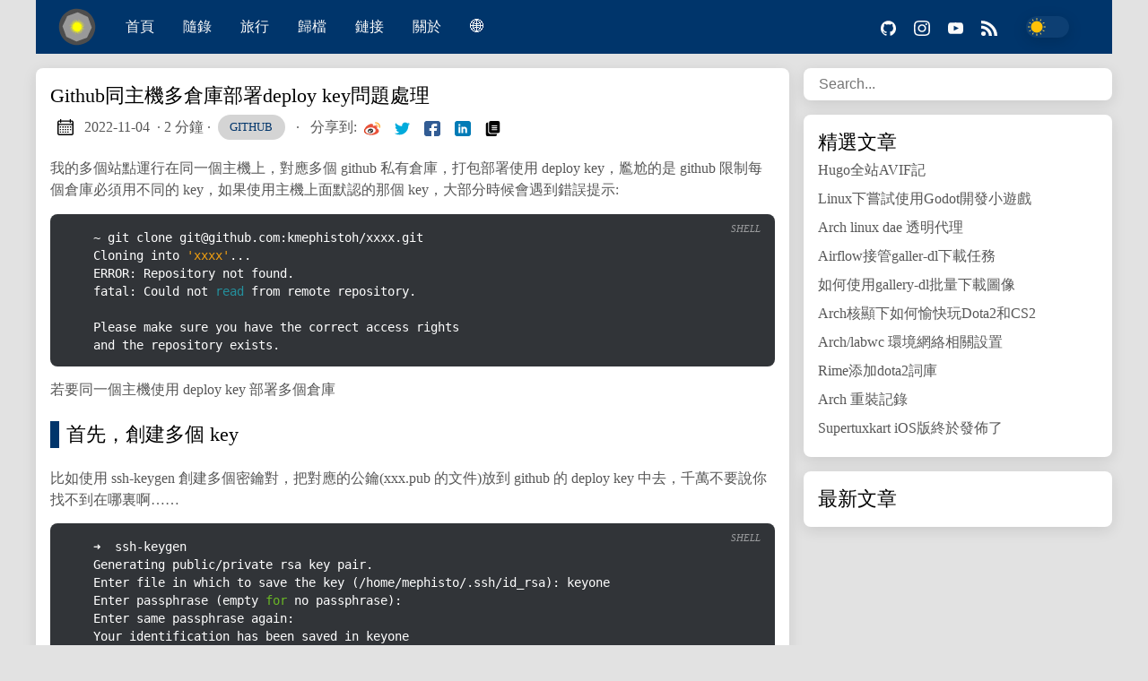

--- FILE ---
content_type: text/html; charset=utf-8
request_url: https://mephisto.cc/zh-tw/tech/github_deploy_key/
body_size: 11421
content:

<!DOCTYPE html>
<html
  lang="zh-tw"
  data-figures=""
  
    class="page"
  
  
  >
  <head>
<title>
  Github同主機多倉庫部署deploy key問題處理 |mephisto.cc
</title>
<meta charset="utf-8" />
<meta
  name="viewport"
  content="width=device-width, initial-scale=1.0, maximum-scale=5.0"
/>
<meta http-equiv="X-UA-Compatible" content="IE=edge" />
<script async src="https://www.googletagmanager.com/gtag/js?id=G-D3917GV9Z2"></script>
<script>
  window.dataLayer = window.dataLayer || [];
  function gtag(){dataLayer.push(arguments);}
  gtag('js', new Date());
  gtag('config', 'G-D3917GV9Z2');
</script>



  
<meta property="og:locale" content="zh-tw" />

<meta property="og:locale:alternate" content="zh-cn" />

<meta property="og:locale:alternate" content="en" />

<meta property="og:type" content="article">
<meta name="description" content="Using multiple repositories on one server with deploy key" />
<meta name="twitter:card" content="summary" />
<meta name="twitter:creator" content="">
<meta name="twitter:title" content="Github同主機多倉庫部署deploy key問題處理" />
<meta name="twitter:image" content="https://mephisto.cc/images/thumbnail/github_logo.svg"/>
<meta property="og:url" content="https://mephisto.cc/zh-tw/tech/github_deploy_key/" />
<meta property="og:title" content="Github同主機多倉庫部署deploy key問題處理" />
<meta property="og:description" content="Using multiple repositories on one server with deploy key" />
<meta property="og:image" content="https://mephisto.cc/images/thumbnail/github_logo.svg" />
  <meta name="keywords" content="github,deploy key,同主機,one server,部署" />

<link rel="apple-touch-icon" sizes="180x180" href="https://mephisto.cc/icons/apple-touch-icon.svg">
<link rel="icon" type="image/png" sizes="32x32" href="https://mephisto.cc/icons/favicon-32x32.svg">
<link rel="manifest" href="https://mephisto.cc/icons/site.webmanifest">
<link rel="canonical" href="https://mephisto.cc/zh-tw/tech/github_deploy_key/" />



<link
  rel="preload"
  href="https://mephisto.cc/css/styles.2fb8edc202431e902a7ec62db55e6946c9f6b308342bfc3ccaa4b510882145ba2425d509d26b76d1538510fe5a5c206a15f1ccdf8932efae91cbf4e628d3a6fa.css"
  integrity="sha512-L7jtwgJDHpAqfsYttV5pRsn2swg0K/w8yqS1EIghRbokJdUJ0mt20VOFEP5aXCBqFfHM34ky766Ry/TmKNOm&#43;g=="
  as="style"
  crossorigin="anonymous"
/>



<link
  rel="preload"
  href="https://mephisto.cc/zh-tw/js/bundle.min.466350394cf4ff5c7462a1261a77a31975e65ff2b6ed9fbc4d17b138214e452d1792c89d08cbfe3e0c587aa838d1059b8761b97146ee64263df862e25db3e685.js"
  as="script"
  integrity="sha512-RmNQOUz0/1x0YqEmGnejGXXmX/K27Z&#43;8TRexOCFORS0XksidCMv&#43;PgxYeqg40QWbh2G5cUbuZCY9&#43;GLiXbPmhQ=="
  crossorigin="anonymous"
/>


<link
  rel="stylesheet"
  type="text/css"
  href="https://mephisto.cc/css/styles.2fb8edc202431e902a7ec62db55e6946c9f6b308342bfc3ccaa4b510882145ba2425d509d26b76d1538510fe5a5c206a15f1ccdf8932efae91cbf4e628d3a6fa.css"
  integrity="sha512-L7jtwgJDHpAqfsYttV5pRsn2swg0K/w8yqS1EIghRbokJdUJ0mt20VOFEP5aXCBqFfHM34ky766Ry/TmKNOm&#43;g=="
  crossorigin="anonymous"
/>




<script async src="https://pagead2.googlesyndication.com/pagead/js/adsbygoogle.js?client=ca-pub-5986887696525979"
     crossorigin="anonymous"></script>

  </head>
  <body
    data-code="7"
    data-lines="false"
    id="documentTop"
    data-lang="zh-tw"
  >

<header class="nav_header" >
  <nav class="nav"><a href='https://mephisto.cc/zh-tw/' class="nav_brand nav_item" title="mephisto.cc">
  <img src="https://mephisto.cc/logos/logo.svg" class="logo" alt="mephisto.cc" width="44" height="44">
  <div class="nav_close">
    <div><svg class="icon">
  <title>open-menu</title>
  <use xlink:href="#open-menu"></use>
</svg>
<svg class="icon">
  <title>closeme</title>
  <use xlink:href="#closeme"></use>
</svg>
</div>
  </div>
</a>
    <div class='nav_body nav_body_left'>
      
      
      
        

<div
  class="nav_parent">
  <a href="https://mephisto.cc/zh-tw/" class="nav_item" title="首頁">首頁 </a>
</div>
<div
  class="nav_parent">
  <a href="https://mephisto.cc/zh-tw/note/" class="nav_item" title="隨錄">隨錄 </a>
</div>
<div
  class="nav_parent">
  <a href="https://mephisto.cc/zh-tw/travel/" class="nav_item" title="旅行">旅行 </a>
</div>
<div
  class="nav_parent">
  <a href="https://mephisto.cc/zh-tw/archives/" class="nav_item" title="歸檔">歸檔 </a>
</div>
<div
  class="nav_parent">
  <a href="https://mephisto.cc/zh-tw/links/" class="nav_item" title="鏈接">鏈接 </a>
</div>
<div
  class="nav_parent">
  <a href="https://mephisto.cc/zh-tw/about/" class="nav_item" title="關於">關於 </a>
</div>
      
      <div class="nav_parent">
        <a href="#" class="nav_item">🌐</a>
        <div class="nav_sub">
          <span class="nav_child"></span>
          
          <a href="https://mephisto.cc/" class="nav_child nav_item">中文(简体)</a>
          
          <a href="https://mephisto.cc/zh-tw/" class="nav_child nav_item">中文(繁体)</a>
          
          <a href="https://mephisto.cc/en/" class="nav_child nav_item">English</a>
          
          <a href="https://mephisto.cc/ja/" class="nav_child nav_item">日本語</a>
          
          <a href="https://mephisto.cc/es/" class="nav_child nav_item">Español</a>
          
        </div>
      </div>
<div class='follow'>
  <a href="https://github.com/kmephistoh">
    <svg class="icon">
  <title>github</title>
  <use xlink:href="#github"></use>
</svg>

  </a>
  <a href="https://www.instagram.com/kmephistoh/">
    <svg class="icon">
  <title>instagram</title>
  <use xlink:href="#instagram"></use>
</svg>

  </a>
  <a href="https://youtube.com/channel/UCpjmZfdzr7BIEo3HPnM6LuA">
    <svg class="icon">
  <title>youtube</title>
  <use xlink:href="#youtube"></use>
</svg>

  </a>
    
  <a href="https://mephisto.cc/zh-tw/index.xml">
    <svg class="icon">
  <title>rss</title>
  <use xlink:href="#rss"></use>
</svg>

  </a>
<div class="color_mode">
  <input type="checkbox" class="color_choice" id="mode" aria-label="color choice">
</div>
</div>

    </div>
  </nav>
</header>

    <main id="my-content">
  
<div class="grid-inverse wrap content">
  <article class="post_content">
    <h1 class="post_title">Github同主機多倉庫部署deploy key問題處理</h1>
  <div class="post_meta">
    <span><svg class="icon">
  <title>calendar</title>
  <use xlink:href="#calendar"></use>
</svg>
</span>
    <span class="post_date">
      2022-11-04</span>
    <span class="post_time"> · 2 分鐘</span><span>&nbsp;· <a href='https://mephisto.cc/zh-tw/tags/github/' title="Github" class="post_tag button button_translucent">Github
        </a>
    </span>
    <span class="page_only">&nbsp;·
<div class="post_share">
  分享到:
  <a href="https://service.weibo.com/share/share.php?title=Github%e5%90%8c%e4%b8%bb%e6%a9%9f%e5%a4%9a%e5%80%89%e5%ba%ab%e9%83%a8%e7%bd%b2deploy%20key%e5%95%8f%e9%a1%8c%e8%99%95%e7%90%86&url=https%3a%2f%2fmephisto.cc%2fzh-tw%2ftech%2fgithub_deploy_key%2f&pic=https%3a%2f%2fmephisto.cc%2fimages%2fthumbnail%2fgithub_logo.svg&appkey="
    class="twitter" title="分享到 Weibo" target="_blank" rel="nofollow">
    <svg class="icon">
  <title>weibo</title>
  <use xlink:href="#weibo"></use>
</svg>

  </a>
  <a href="https://x.com/intent/tweet?text=Github%e5%90%8c%e4%b8%bb%e6%a9%9f%e5%a4%9a%e5%80%89%e5%ba%ab%e9%83%a8%e7%bd%b2deploy%20key%e5%95%8f%e9%a1%8c%e8%99%95%e7%90%86&url=https%3a%2f%2fmephisto.cc%2fzh-tw%2ftech%2fgithub_deploy_key%2f&tw_p=tweetbutton" class="twitter"
    title="分享到 Twitter" target="_blank" rel="nofollow">
    <svg class="icon">
  <title>twitter</title>
  <use xlink:href="#twitter"></use>
</svg>

  </a>
  <a href="https://www.facebook.com/sharer.php?u=https%3a%2f%2fmephisto.cc%2fzh-tw%2ftech%2fgithub_deploy_key%2f&t=Github%e5%90%8c%e4%b8%bb%e6%a9%9f%e5%a4%9a%e5%80%89%e5%ba%ab%e9%83%a8%e7%bd%b2deploy%20key%e5%95%8f%e9%a1%8c%e8%99%95%e7%90%86" class="facebook"
    title="分享到 Facebook" target="_blank" rel="nofollow">
    <svg class="icon">
  <title>facebook</title>
  <use xlink:href="#facebook"></use>
</svg>

  </a>
  <a href="#linkedinshare" id="linkedinshare" class="linkedin" title="分享到 LinkedIn" rel="nofollow">
    <svg class="icon">
  <title>linkedin</title>
  <use xlink:href="#linkedin"></use>
</svg>

  </a>
  <a href="https://mephisto.cc/zh-tw/tech/github_deploy_key/" title="Copy Link" class="link link_yank">
    <svg class="icon">
  <title>copy</title>
  <use xlink:href="#copy"></use>
</svg>

  </a>
</div></span>
  </div>

    <div class="post_body"><p>我的多個站點運行在同一個主機上，對應多個 github 私有倉庫，打包部署使用 deploy key，尷尬的是 github 限制每個倉庫必須用不同的 key，如果使用主機上面默認的那個 key，大部分時候會遇到錯誤提示:</p>
<div class="highlight"><pre tabindex="0" class="chroma"><code class="language-shell" data-lang="shell"><span class="line"><span class="ln">1</span><span class="cl">    ~ git clone git@github.com:kmephistoh/xxxx.git
</span></span><span class="line"><span class="ln">2</span><span class="cl">    Cloning into <span class="s1">&#39;xxxx&#39;</span>...
</span></span><span class="line"><span class="ln">3</span><span class="cl">    ERROR: Repository not found.
</span></span><span class="line"><span class="ln">4</span><span class="cl">    fatal: Could not <span class="nb">read</span> from remote repository.
</span></span><span class="line"><span class="ln">5</span><span class="cl">
</span></span><span class="line"><span class="ln">6</span><span class="cl">    Please make sure you have the correct access rights
</span></span><span class="line"><span class="ln">7</span><span class="cl">    and the repository exists.
</span></span></code></pre></div><p>若要同一個主機使用 deploy key 部署多個倉庫</p>
<h3 id="首先創建多個-key">首先，創建多個 key</h3>
<p>比如使用 ssh-keygen 創建多個密鑰對，把對應的公鑰(xxx.pub 的文件)放到 github 的 deploy key 中去，千萬不要說你找不到在哪裏啊……</p>
<div class="highlight"><pre tabindex="0" class="chroma"><code class="language-shell" data-lang="shell"><span class="line"><span class="ln"> 1</span><span class="cl">    ➜  ssh-keygen
</span></span><span class="line"><span class="ln"> 2</span><span class="cl">    Generating public/private rsa key pair.
</span></span><span class="line"><span class="ln"> 3</span><span class="cl">    Enter file in which to save the key <span class="o">(</span>/home/mephisto/.ssh/id_rsa<span class="o">)</span>: keyone
</span></span><span class="line"><span class="ln"> 4</span><span class="cl">    Enter passphrase <span class="o">(</span>empty <span class="k">for</span> no passphrase<span class="o">)</span>:
</span></span><span class="line"><span class="ln"> 5</span><span class="cl">    Enter same passphrase again:
</span></span><span class="line"><span class="ln"> 6</span><span class="cl">    Your identification has been saved in keyone
</span></span><span class="line"><span class="ln"> 7</span><span class="cl">    Your public key has been saved in keyone.pub
</span></span><span class="line"><span class="ln"> 8</span><span class="cl">    The key fingerprint is:
</span></span><span class="line"><span class="ln"> 9</span><span class="cl">    SHA256:EMDob/6SzsSOUGIdEqEUYLeSAIdJczUbl6HeLDUnthY mephisto@workpc
</span></span><span class="line"><span class="ln">10</span><span class="cl">    The key<span class="err">&#39;</span>s randomart image is:
</span></span><span class="line"><span class="ln">11</span><span class="cl">    +---<span class="o">[</span>RSA 3072<span class="o">]</span>----+
</span></span><span class="line"><span class="ln">12</span><span class="cl">    <span class="p">|</span>B@+<span class="o">=</span><span class="nv">o</span><span class="o">=</span>.oo        <span class="p">|</span>
</span></span><span class="line"><span class="ln">13</span><span class="cl">    <span class="p">|</span>B.B o *o         <span class="p">|</span>
</span></span><span class="line"><span class="ln">14</span><span class="cl">    <span class="p">|</span>.<span class="o">=</span> o o.E .       <span class="p">|</span>
</span></span><span class="line"><span class="ln">15</span><span class="cl">    <span class="p">|</span>  <span class="o">=</span> <span class="nv">o</span> <span class="o">=</span>.*        <span class="p">|</span>
</span></span><span class="line"><span class="ln">16</span><span class="cl">    <span class="p">|</span>...o <span class="nv">o</span> <span class="o">=</span>S        <span class="p">|</span>
</span></span><span class="line"><span class="ln">17</span><span class="cl">    <span class="p">|</span>.o .o o          <span class="p">|</span>
</span></span><span class="line"><span class="ln">18</span><span class="cl">    <span class="p">|</span>.  oo.           <span class="p">|</span>
</span></span><span class="line"><span class="ln">19</span><span class="cl">    <span class="p">|</span> . <span class="o">=</span>+            <span class="p">|</span>
</span></span><span class="line"><span class="ln">20</span><span class="cl">    <span class="p">|</span>  ..+o.          <span class="p">|</span>
</span></span><span class="line"><span class="ln">21</span><span class="cl">    +----<span class="o">[</span>SHA256<span class="o">]</span>-----+
</span></span><span class="line"><span class="ln">22</span><span class="cl">
</span></span><span class="line"><span class="ln">23</span><span class="cl">    ➜  ls -al keyone*
</span></span><span class="line"><span class="ln">24</span><span class="cl">    -rw------- <span class="m">1</span> mephisto mephisto <span class="m">2602</span> Nov  <span class="m">4</span> 18:19 keyone
</span></span><span class="line"><span class="ln">25</span><span class="cl">    -rw-r--r-- <span class="m">1</span> mephisto mephisto  <span class="m">569</span> Nov  <span class="m">4</span> 18:19 keyone.pub
</span></span></code></pre></div><p>使用同樣方法創建另外一個 key，不操作演示了</p>
<h3 id="其次配置sshconfig-文件">其次，配置~/.ssh/config 文件</h3>
<p>示例如下：</p>
<div class="highlight"><pre tabindex="0" class="chroma"><code class="language-shell" data-lang="shell"><span class="line"><span class="ln">1</span><span class="cl">    Host github.com-repo-1
</span></span><span class="line"><span class="ln">2</span><span class="cl">            Hostname github.com
</span></span><span class="line"><span class="ln">3</span><span class="cl">            <span class="nv">IdentityFile</span><span class="o">=</span>/home/user/.ssh/repo-1_deploy_key
</span></span><span class="line"><span class="ln">4</span><span class="cl">
</span></span><span class="line"><span class="ln">5</span><span class="cl">    Host github.com-repo-2
</span></span><span class="line"><span class="ln">6</span><span class="cl">            Hostname github.com
</span></span><span class="line"><span class="ln">7</span><span class="cl">            <span class="nv">IdentityFile</span><span class="o">=</span>/home/user/.ssh/repo-2_deploy_key
</span></span></code></pre></div><ul>
<li>Host github.com-repo-1 # 倉庫別名(<strong>這個別名很關鍵</strong>)</li>
<li>Hostname github.com # github 域名</li>
<li>IdentityFile=/home/user/.ssh/repo-1_deploy_key # 倉庫使用的私鑰</li>
</ul>
<h3 id="最後使用別名拉取代碼">最後，使用別名拉取代碼</h3>
<p>注意，github.com-repo-1 就是上面的別名，仔細看，替換了@和:之間的字符串，不得不說 github 也是會玩。示例如下：</p>
<div class="highlight"><pre tabindex="0" class="chroma"><code class="language-shell" data-lang="shell"><span class="line"><span class="ln">1</span><span class="cl">    $ git clone git@github.com-repo-1:OWNER/repo-1.git
</span></span></code></pre></div><p>這樣設置後，你就可以正常部署代碼了, <a href="https://docs.github.com/en/developers/overview/managing-deploy-keys">官方文檔</a><a href="https://docs.github.com/en/developers/overview/managing-deploy-keys">https://docs.github.com/en/developers/overview/managing-deploy-keys</a></p>
<p>我想一個密鑰對走天下，怎麼辦？理論上可以把個人主力電腦的密鑰對放到服務器上面去，就像你在本地電腦操作一樣，但是這樣有安全風險，所以老實按照官方文檔處理，方便和安全總是有點矛盾，除非不在乎。</p>

    </div>

    <div class="last_mod">
       最後修改於： Thursday, October 26, 2023
    </div>
  <div>
    <img src="/logos/wechat_mixed.avif" alt="欢迎关注微信公众号，留言交流；也欢迎使用微信小程序。"/>
  </div>
  

<div class="copyright">
  <h3 class="mb-0">版權申明:</h3>
  <ul>
    <li>未標註來源的內容皆為原創，未經授權請勿轉載（因轉載後排版往往錯亂、內容不可控、無法持續更新等）;</li>
    <li>非營利為目的，演繹本博客任何內容，請以&#39;原文出處&#39;或者&#39;參考鏈接&#39;等方式給出本站相關網頁地址(方便讀者)。</li>
  </ul>
</div>


  <h3 class="mb-0">相關文章:</h3>
  <ul>
    
      <li class="flex-column">
        <a href="/zh-tw/tech/webhook/">利用github webhook和Fastapi自動更新網站</a>
      </li>
    
  </ul>

<div class="post_comments">
  
  
  
</div>


<div class="post_i18n">
  <h3 class="mb-0">翻譯:</h3>
  <nav class="tags_nav">
    
      <a href="https://mephisto.cc/tech/github_deploy_key/" class="post_tag button button_translucent">中文(简体)</a> 
      
    
      <a href="https://mephisto.cc/en/tech/github_deploy_key/" class="post_tag button button_translucent">English</a> 
      
    
    </nav>
</div>



  </article>
<aside class="sidebar">
  <section class="sidebar_inner">
    
  
  <div class="search">
    <input type="search" class="search_field form_field" placeholder='Search...' id="find" autocomplete="off" data-scope='tech'>
    <label for="find" class="search_label"><svg class="icon">
  <title>search</title>
  <use xlink:href="#search"></use>
</svg>

    </label>
    
    <div class="search_results results"></div>
  </div>


    
      
    


    <div class="sidebar_item">
        <h1 class="mt-4">精選文章</h1>
        <ul>
            <li class="flex-column">
              <a href="https://mephisto.cc/zh-tw/tech/avif/" class="nav-link" title="Hugo全站AVIF記"
                >Hugo全站AVIF記</a
              >
            </li>
            <li class="flex-column">
              <a href="https://mephisto.cc/zh-tw/tech/linux-minigame/" class="nav-link" title="Linux下嘗試使用Godot開發小遊戲"
                >Linux下嘗試使用Godot開發小遊戲</a
              >
            </li>
            <li class="flex-column">
              <a href="https://mephisto.cc/zh-tw/tech/arch-dae/" class="nav-link" title="Arch linux dae 透明代理"
                >Arch linux dae 透明代理</a
              >
            </li>
            <li class="flex-column">
              <a href="https://mephisto.cc/zh-tw/tech/airflow-gallery-dl/" class="nav-link" title="Airflow接管galler-dl下載任務"
                >Airflow接管galler-dl下載任務</a
              >
            </li>
            <li class="flex-column">
              <a href="https://mephisto.cc/zh-tw/tech/gallery-dl/" class="nav-link" title="如何使用gallery-dl批量下載圖像"
                >如何使用gallery-dl批量下載圖像</a
              >
            </li>
            <li class="flex-column">
              <a href="https://mephisto.cc/zh-tw/tech/arch-dota2-cs2/" class="nav-link" title="Arch核顯下如何愉快玩Dota2和CS2"
                >Arch核顯下如何愉快玩Dota2和CS2</a
              >
            </li>
            <li class="flex-column">
              <a href="https://mephisto.cc/zh-tw/tech/arch-network/" class="nav-link" title="Arch/labwc 環境網絡相關設置"
                >Arch/labwc 環境網絡相關設置</a
              >
            </li>
            <li class="flex-column">
              <a href="https://mephisto.cc/zh-tw/tech/rime-dota-dict/" class="nav-link" title="Rime添加dota2詞庫"
                >Rime添加dota2詞庫</a
              >
            </li>
            <li class="flex-column">
              <a href="https://mephisto.cc/zh-tw/note/arch-labwc/" class="nav-link" title="Arch 重裝記錄"
                >Arch 重裝記錄</a
              >
            </li>
            <li class="flex-column">
              <a href="https://mephisto.cc/zh-tw/tech/supertuxkart-ios/" class="nav-link" title="Supertuxkart iOS版終於發佈了"
                >Supertuxkart iOS版終於發佈了</a
              >
            </li>
        </ul>
    </div>

    <div class="sidebar_item">
      <h1 class="mt-4">最新文章</h1>
      <ul>
      </ul>
    </div>

    
  </section>
</aside>

  
</div>
    </main><svg width="0" height="0" class="hidden">
  <symbol viewBox="0 0 512 512" xmlns="http://www.w3.org/2000/svg" id="facebook">
    <path
      d="M437 0H75C33.648 0 0 33.648 0 75v362c0 41.352 33.648 75 75 75h151V331h-60v-90h60v-61c0-49.629 40.371-90 90-90h91v90h-91v61h91l-15 90h-76v181h121c41.352 0 75-33.648 75-75V75c0-41.352-33.648-75-75-75zm0 0">
    </path>
  </symbol>
  <symbol viewBox="0 0 512 512" xmlns="http://www.w3.org/2000/svg" id="weibo">
    <path style="fill:#EA533B;" d="M403.51,247.992c12.189-23.721,13.499-45.899,3.546-63.137
	c-10.316-17.868-31.605-28.033-59.944-28.622c-20.81-0.427-44.439,4.311-68.131,13.528c8.166-27.851,5.532-49.961-7.876-63.369
	c-16.113-16.113-44.899-16.666-81.056-1.558c-33.715,14.088-70.764,40.33-104.325,73.889
	c-49.982,49.983-83.19,107.958-84.779,147.93C0.318,330.616,0,334.579,0,338.441c0,35.793,25.09,69.017,70.648,93.547
	c43.858,23.617,101.979,36.622,163.656,36.622s119.798-13.005,163.656-36.622c45.558-24.53,70.648-57.754,70.648-93.547
	C468.609,304.067,445.576,272.184,403.51,247.992z" />
    <path style="fill:#D93C1C;" d="M260.338,459.932c-61.677,0-119.798-13.005-163.656-36.622
	c-45.558-24.53-70.648-57.754-70.648-93.547c0-3.863,0.318-7.825,0.945-11.787c1.589-39.973,34.797-97.947,84.78-147.93
	c33.227-33.226,69.87-59.27,103.314-73.458c-7.854,1.823-16.218,4.566-25.023,8.245c-33.715,14.088-70.764,40.33-104.325,73.889
	C35.742,228.707,2.534,286.682,0.945,326.654C0.318,330.616,0,334.579,0,338.441c0,35.793,25.09,69.017,70.648,93.547
	c43.858,23.617,101.979,36.622,163.656,36.622c48.616,0,95.016-8.086,133.969-23.074
	C335.352,454.941,298.529,459.932,260.338,459.932z" />
    <path style="fill:#FFFFFF;"
      d="M364.19,312.032c-2.568-29.565-22.081-55.61-54.944-73.338
	c-31.681-17.091-72.302-24.49-114.382-20.835c-42.079,3.656-80.818,17.949-109.076,40.247
	c-29.314,23.131-44.045,52.151-41.476,81.715c2.569,29.565,22.082,55.61,54.946,73.338c26.389,14.236,58.976,21.748,93.447,21.747
	c6.913,0,13.905-0.302,20.934-0.913c42.079-3.654,80.817-17.948,109.075-40.246C352.029,370.616,366.758,341.596,364.19,312.032z" />
    <path style="fill:#E5E5E5;" d="M230.36,425.319c-7.029,0.611-14.021,0.913-20.934,0.913c-34.471,0.001-67.059-7.511-93.447-21.747
	c-32.863-17.729-52.378-43.774-54.946-73.338c-2.569-29.564,12.161-58.584,41.476-81.715c5.799-4.575,12.046-8.808,18.665-12.687
	c-12.993,5.932-24.911,13.095-35.388,21.361c-29.314,23.131-44.045,52.151-41.476,81.715c2.569,29.565,22.082,55.61,54.946,73.338
	c26.389,14.236,58.976,21.748,93.447,21.747c6.913,0,13.905-0.302,20.934-0.913c33.445-2.905,64.771-12.535,90.41-27.559
	C281.994,416.503,256.841,423.019,230.36,425.319z" />
    <path style="fill:#333333;" d="M286.65,312.533c-9.507-39.544-55.55-62.508-102.638-51.189
	c-47.088,11.32-77.661,52.703-68.156,92.249c4.682,19.473,18.156,35.492,37.943,45.105c12.283,5.967,26.102,9.003,40.355,9.003
	c8.042,0,16.221-0.967,24.339-2.918C265.582,393.462,296.157,352.08,286.65,312.533z" />
    <circle style="fill:#FFFFFF;" cx="177.898" cy="351.457" r="30.373" />
    <g>
      <path style="fill:#FFA929;" d="M373.152,117.153c-7.189,0-13.017,5.828-13.017,13.017c0,7.189,5.828,13.017,13.017,13.017
		c26.318,0,47.729,21.411,47.729,47.729c0,7.189,5.828,13.017,13.017,13.017s13.017-5.828,13.017-13.017
		C446.914,150.243,413.824,117.153,373.152,117.153z" />
      <path style="fill:#FFA929;" d="M364.475,43.39c-3.261,0-6.564,0.108-9.817,0.322c-9.564,0.629-16.808,8.893-16.18,18.458
		c0.629,9.564,8.9,16.804,18.458,16.18c2.498-0.164,5.035-0.248,7.539-0.248c62.206,0,112.813,50.608,112.813,112.813
		c0,7.606-0.759,15.204-2.257,22.581c-1.396,6.875,1.691,14.209,7.576,18.025c5.99,3.884,14.111,3.587,19.829-0.675
		c3.388-2.525,5.774-6.307,6.614-10.445c1.958-9.646,2.95-19.566,2.95-29.487C512,109.571,445.82,43.39,364.475,43.39z" />
    </g>
    <circle style="fill:#FFFFFF;" cx="234.305" cy="321.085" r="17.356" />
  </symbol>
  <symbol xmlns="http://www.w3.org/2000/svg" viewBox="0 0 18.001 18.001" id="twitter">
    <path
      d="M15.891 4.013c.808-.496 1.343-1.173 1.605-2.034a8.68 8.68 0 0 1-2.351.861c-.703-.756-1.593-1.14-2.66-1.14-1.043 0-1.924.366-2.643 1.078a3.56 3.56 0 0 0-1.076 2.605c0 .309.039.585.117.819-3.076-.105-5.622-1.381-7.628-3.837-.34.601-.51 1.213-.51 1.846 0 1.301.549 2.332 1.645 3.089-.625-.053-1.176-.211-1.645-.47 0 .929.273 1.705.82 2.388a3.623 3.623 0 0 0 2.115 1.291c-.312.08-.641.118-.979.118-.312 0-.533-.026-.664-.083.23.757.664 1.371 1.291 1.841a3.652 3.652 0 0 0 2.152.743C4.148 14.173 2.625 14.69.902 14.69c-.422 0-.721-.006-.902-.038 1.697 1.102 3.586 1.649 5.676 1.649 2.139 0 4.029-.542 5.674-1.626 1.645-1.078 2.859-2.408 3.639-3.974a10.77 10.77 0 0 0 1.172-4.892v-.468a7.788 7.788 0 0 0 1.84-1.921 8.142 8.142 0 0 1-2.11.593z">
    </path>
  </symbol>
  <symbol aria-hidden="true" xmlns="http://www.w3.org/2000/svg" viewBox="0 0 512 512" id="mail">
    <path
      d="M502.3 190.8c3.9-3.1 9.7-.2 9.7 4.7V400c0 26.5-21.5 48-48 48H48c-26.5 0-48-21.5-48-48V195.6c0-5 5.7-7.8 9.7-4.7 22.4 17.4 52.1 39.5 154.1 113.6 21.1 15.4 56.7 47.8 92.2 47.6 35.7.3 72-32.8 92.3-47.6 102-74.1 131.6-96.3 154-113.7zM256 320c23.2.4 56.6-29.2 73.4-41.4 132.7-96.3 142.8-104.7 173.4-128.7 5.8-4.5 9.2-11.5 9.2-18.9v-19c0-26.5-21.5-48-48-48H48C21.5 64 0 85.5 0 112v19c0 7.4 3.4 14.3 9.2 18.9 30.6 23.9 40.7 32.4 173.4 128.7 16.8 12.2 50.2 41.8 73.4 41.4z">
    </path>
  </symbol>
  <symbol xmlns="http://www.w3.org/2000/svg" viewBox="0 0 512 512" id="calendar">
    <path
      d="M452 40h-24V0h-40v40H124V0H84v40H60C26.916 40 0 66.916 0 100v352c0 33.084 26.916 60 60 60h392c33.084 0 60-26.916 60-60V100c0-33.084-26.916-60-60-60zm20 412c0 11.028-8.972 20-20 20H60c-11.028 0-20-8.972-20-20V188h432v264zm0-304H40v-48c0-11.028 8.972-20 20-20h24v40h40V80h264v40h40V80h24c11.028 0 20 8.972 20 20v48z">
    </path>
    <path
      d="M76 230h40v40H76zm80 0h40v40h-40zm80 0h40v40h-40zm80 0h40v40h-40zm80 0h40v40h-40zM76 310h40v40H76zm80 0h40v40h-40zm80 0h40v40h-40zm80 0h40v40h-40zM76 390h40v40H76zm80 0h40v40h-40zm80 0h40v40h-40zm80 0h40v40h-40zm80-80h40v40h-40z">
    </path>
  </symbol>
  <symbol xmlns="http://www.w3.org/2000/svg" viewBox="0 0 512 512" id="github">
    <path
      d="M255.968 5.329C114.624 5.329 0 120.401 0 262.353c0 113.536 73.344 209.856 175.104 243.872 12.8 2.368 17.472-5.568 17.472-12.384 0-6.112-.224-22.272-.352-43.712-71.2 15.52-86.24-34.464-86.24-34.464-11.616-29.696-28.416-37.6-28.416-37.6-23.264-15.936 1.728-15.616 1.728-15.616 25.696 1.824 39.2 26.496 39.2 26.496 22.848 39.264 59.936 27.936 74.528 21.344 2.304-16.608 8.928-27.936 16.256-34.368-56.832-6.496-116.608-28.544-116.608-127.008 0-28.064 9.984-51.008 26.368-68.992-2.656-6.496-11.424-32.64 2.496-68 0 0 21.504-6.912 70.4 26.336 20.416-5.696 42.304-8.544 64.096-8.64 21.728.128 43.648 2.944 64.096 8.672 48.864-33.248 70.336-26.336 70.336-26.336 13.952 35.392 5.184 61.504 2.56 68 16.416 17.984 26.304 40.928 26.304 68.992 0 98.72-59.84 120.448-116.864 126.816 9.184 7.936 17.376 23.616 17.376 47.584 0 34.368-.32 62.08-.32 70.496 0 6.88 4.608 14.88 17.6 12.352C438.72 472.145 512 375.857 512 262.353 512 120.401 397.376 5.329 255.968 5.329z">
    </path>
  </symbol>
  <symbol xmlns="http://www.w3.org/2000/svg" viewBox="0 0 212 212" id="gitlab">
    <path d="M12.3 74.7h54L43.3 3c-1-3.6-6.4-3.6-7.6 0L12.3 74.8z" />
    <path d="M12.3 74.7L.5 111c-1 3.2 0 6.8 3 8.8l101.6 74-92.5-119z" />
    <path d="M105 193.7l-38.6-119h-54l92.7 119z" />
    <path d="M105 193.7l38.7-119H66.4l38.7 119z" />
    <path d="M105 193.7l38.7-119H198l-93 119z" />
    <path d="M198 74.7l11.6 36.2c1 3 0 6.6-3 8.6l-101.5 74 93-119z" />
    <path d="M198 74.7h-54.3L167 3c1.2-3.6 6.4-3.6 7.6 0L198 74.8z" />
  </symbol>
  <symbol viewBox="0 0 24 24" xmlns="http://www.w3.org/2000/svg" id="rss">
    <circle cx="3.429" cy="20.571" r="3.429"></circle>
    <path d="M11.429 24h4.57C15.999 15.179 8.821 8.001 0 8v4.572c6.302.001 11.429 5.126 11.429 11.428z"></path>
    <path d="M24 24C24 10.766 13.234 0 0 0v4.571c10.714 0 19.43 8.714 19.43 19.429z"></path>
  </symbol>
  <symbol viewBox="0 0 512 512" xmlns="http://www.w3.org/2000/svg" id="linkedin">
    <path
      d="M437 0H75C33.648 0 0 33.648 0 75v362c0 41.352 33.648 75 75 75h362c41.352 0 75-33.648 75-75V75c0-41.352-33.648-75-75-75zM181 406h-60V196h60zm0-240h-60v-60h60zm210 240h-60V286c0-16.54-13.46-30-30-30s-30 13.46-30 30v120h-60V196h60v11.309C286.719 202.422 296.93 196 316 196c40.691.043 75 36.547 75 79.688zm0 0">
    </path>
  </symbol>
  <symbol xmlns="http://www.w3.org/2000/svg" viewBox="0 0 612 612" id="to-top">
    <path
      d="M604.501 440.509L325.398 134.956c-5.331-5.357-12.423-7.627-19.386-7.27-6.989-.357-14.056 1.913-19.387 7.27L7.499 440.509c-9.999 10.024-9.999 26.298 0 36.323s26.223 10.024 36.222 0l262.293-287.164L568.28 476.832c9.999 10.024 26.222 10.024 36.221 0 9.999-10.023 9.999-26.298 0-36.323z">
    </path>
  </symbol>
  <symbol viewBox="0 0 512 512" xmlns="http://www.w3.org/2000/svg" id="carly">
    <path
      d="M504.971 239.029L448 182.059V84c0-46.317-37.682-84-84-84h-44c-13.255 0-24 10.745-24 24s10.745 24 24 24h44c19.851 0 36 16.149 36 36v108c0 6.365 2.529 12.47 7.029 16.971L454.059 256l-47.029 47.029A24.002 24.002 0 0 0 400 320v108c0 19.851-16.149 36-36 36h-44c-13.255 0-24 10.745-24 24s10.745 24 24 24h44c46.318 0 84-37.683 84-84v-98.059l56.971-56.971c9.372-9.372 9.372-24.568 0-33.941zM112 192V84c0-19.851 16.149-36 36-36h44c13.255 0 24-10.745 24-24S205.255 0 192 0h-44c-46.318 0-84 37.683-84 84v98.059l-56.971 56.97c-9.373 9.373-9.373 24.568 0 33.941L64 329.941V428c0 46.317 37.682 84 84 84h44c13.255 0 24-10.745 24-24s-10.745-24-24-24h-44c-19.851 0-36-16.149-36-36V320c0-6.365-2.529-12.47-7.029-16.971L57.941 256l47.029-47.029A24.002 24.002 0 0 0 112 192z">
    </path>
  </symbol>
  <symbol viewBox="0 0 24 24" xmlns="http://www.w3.org/2000/svg" id="copy">
    <path
      d="M23 2.75A2.75 2.75 0 0 0 20.25 0H8.75A2.75 2.75 0 0 0 6 2.75v13.5A2.75 2.75 0 0 0 8.75 19h11.5A2.75 2.75 0 0 0 23 16.25zM18.25 14.5h-7.5a.75.75 0 0 1 0-1.5h7.5a.75.75 0 0 1 0 1.5zm0-3h-7.5a.75.75 0 0 1 0-1.5h7.5a.75.75 0 0 1 0 1.5zm0-3h-7.5a.75.75 0 0 1 0-1.5h7.5a.75.75 0 0 1 0 1.5z">
    </path>
    <path
      d="M8.75 20.5a4.255 4.255 0 0 1-4.25-4.25V2.75c0-.086.02-.166.025-.25H3.75A2.752 2.752 0 0 0 1 5.25v16A2.752 2.752 0 0 0 3.75 24h12a2.752 2.752 0 0 0 2.75-2.75v-.75z">
    </path>
  </symbol>
  <symbol xmlns="http://www.w3.org/2000/svg" viewBox="0 0 512.001 512.001" id="closeme">
    <path
      d="M284.286 256.002L506.143 34.144c7.811-7.811 7.811-20.475 0-28.285-7.811-7.81-20.475-7.811-28.285 0L256 227.717 34.143 5.859c-7.811-7.811-20.475-7.811-28.285 0-7.81 7.811-7.811 20.475 0 28.285l221.857 221.857L5.858 477.859c-7.811 7.811-7.811 20.475 0 28.285a19.938 19.938 0 0 0 14.143 5.857 19.94 19.94 0 0 0 14.143-5.857L256 284.287l221.857 221.857c3.905 3.905 9.024 5.857 14.143 5.857s10.237-1.952 14.143-5.857c7.811-7.811 7.811-20.475 0-28.285L284.286 256.002z">
    </path>
  </symbol>
  <symbol xmlns="http://www.w3.org/2000/svg" viewBox="0 0 512 512" id="open-menu">
    <path
      d="M492 236H20c-11.046 0-20 8.954-20 20s8.954 20 20 20h472c11.046 0 20-8.954 20-20s-8.954-20-20-20zm0-160H20C8.954 76 0 84.954 0 96s8.954 20 20 20h472c11.046 0 20-8.954 20-20s-8.954-20-20-20zm0 320H20c-11.046 0-20 8.954-20 20s8.954 20 20 20h472c11.046 0 20-8.954 20-20s-8.954-20-20-20z">
    </path>
  </symbol>
  <symbol xmlns="http://www.w3.org/2000/svg" viewBox="0 0 24 24" id="instagram">
    <path
      d="M12 2.163c3.204 0 3.584.012 4.85.07 3.252.148 4.771 1.691 4.919 4.919.058 1.265.069 1.645.069 4.849 0 3.205-.012 3.584-.069 4.849-.149 3.225-1.664 4.771-4.919 4.919-1.266.058-1.644.07-4.85.07-3.204 0-3.584-.012-4.849-.07-3.26-.149-4.771-1.699-4.919-4.92-.058-1.265-.07-1.644-.07-4.849 0-3.204.013-3.583.07-4.849.149-3.227 1.664-4.771 4.919-4.919 1.266-.057 1.645-.069 4.849-.069zm0-2.163c-3.259 0-3.667.014-4.947.072-4.358.2-6.78 2.618-6.98 6.98-.059 1.281-.073 1.689-.073 4.948 0 3.259.014 3.668.072 4.948.2 4.358 2.618 6.78 6.98 6.98 1.281.058 1.689.072 4.948.072 3.259 0 3.668-.014 4.948-.072 4.354-.2 6.782-2.618 6.979-6.98.059-1.28.073-1.689.073-4.948 0-3.259-.014-3.667-.072-4.947-.196-4.354-2.617-6.78-6.979-6.98-1.281-.059-1.69-.073-4.949-.073zm0 5.838c-3.403 0-6.162 2.759-6.162 6.162s2.759 6.163 6.162 6.163 6.162-2.759 6.162-6.163c0-3.403-2.759-6.162-6.162-6.162zm0 10.162c-2.209 0-4-1.79-4-4 0-2.209 1.791-4 4-4s4 1.791 4 4c0 2.21-1.791 4-4 4zm6.406-11.845c-.796 0-1.441.645-1.441 1.44s.645 1.44 1.441 1.44c.795 0 1.439-.645 1.439-1.44s-.644-1.44-1.439-1.44z" />
  </symbol>
  <symbol xmlns="http://www.w3.org/2000/svg" viewBox="0 0 24 24" id=youtube>
    <path
      d="M19.615 3.184c-3.604-.246-11.631-.245-15.23 0-3.897.266-4.356 2.62-4.385 8.816.029 6.185.484 8.549 4.385 8.816 3.6.245 11.626.246 15.23 0 3.897-.266 4.356-2.62 4.385-8.816-.029-6.185-.484-8.549-4.385-8.816zm-10.615 12.816v-8l8 3.993-8 4.007z" />
  </symbol>
  <symbol xmlns="http://www.w3.org/2000/svg" viewBox="0 0 24 24" id="stackoverflow">
    <path d="M21 27v-8h3v11H0V19h3v8h18z"></path>
    <path
      d="M17.1.2L15 1.8l7.9 10.6 2.1-1.6L17.1.2zm3.7 14.7L10.6 6.4l1.7-2 10.2 8.5-1.7 2zM7.2 12.3l12 5.6 1.1-2.4-12-5.6-1.1 2.4zm-1.8 6.8l13.56 1.96.17-2.38-13.26-2.55-.47 2.97zM19 25H5v-3h14v3z">
    </path>
  </symbol>
  <symbol xmlns="http://www.w3.org/2000/svg" viewBox="0 0 24 24" id="xing">
    <path
      d="M18.188 0c-.517 0-.741.325-.927.66 0 0-7.455 13.224-7.702 13.657.015.024 4.919 9.023 4.919 9.023.17.308.436.66.967.66h3.454c.211 0 .375-.078.463-.22.089-.151.089-.346-.009-.536l-4.879-8.916c-.004-.006-.004-.016 0-.022L22.139.756c.095-.191.097-.387.006-.535C22.056.078 21.894 0 21.686 0h-3.498zM3.648 4.74c-.211 0-.385.074-.473.216-.09.149-.078.339.02.531l2.34 4.05c.004.01.004.016 0 .021L1.86 16.051c-.099.188-.093.381 0 .529.085.142.239.234.45.234h3.461c.518 0 .766-.348.945-.667l3.734-6.609-2.378-4.155c-.172-.315-.434-.659-.962-.659H3.648v.016z" />
  </symbol>
  <symbol xmlns="http://www.w3.org/2000/svg" viewBox="0 0 71 55" id="discord">
    <path
      d="M60.1045 4.8978C55.5792 2.8214 50.7265 1.2916 45.6527 0.41542C45.5603 0.39851 45.468 0.440769 45.4204 0.525289C44.7963 1.6353 44.105 3.0834 43.6209 4.2216C38.1637 3.4046 32.7345 3.4046 27.3892 4.2216C26.905 3.0581 26.1886 1.6353 25.5617 0.525289C25.5141 0.443589 25.4218 0.40133 25.3294 0.41542C20.2584 1.2888 15.4057 2.8186 10.8776 4.8978C10.8384 4.9147 10.8048 4.9429 10.7825 4.9795C1.57795 18.7309 -0.943561 32.1443 0.293408 45.3914C0.299005 45.4562 0.335386 45.5182 0.385761 45.5576C6.45866 50.0174 12.3413 52.7249 18.1147 54.5195C18.2071 54.5477 18.305 54.5139 18.3638 54.4378C19.7295 52.5728 20.9469 50.6063 21.9907 48.5383C22.0523 48.4172 21.9935 48.2735 21.8676 48.2256C19.9366 47.4931 18.0979 46.6 16.3292 45.5858C16.1893 45.5041 16.1781 45.304 16.3068 45.2082C16.679 44.9293 17.0513 44.6391 17.4067 44.3461C17.471 44.2926 17.5606 44.2813 17.6362 44.3151C29.2558 49.6202 41.8354 49.6202 53.3179 44.3151C53.3935 44.2785 53.4831 44.2898 53.5502 44.3433C53.9057 44.6363 54.2779 44.9293 54.6529 45.2082C54.7816 45.304 54.7732 45.5041 54.6333 45.5858C52.8646 46.6197 51.0259 47.4931 49.0921 48.2228C48.9662 48.2707 48.9102 48.4172 48.9718 48.5383C50.038 50.6034 51.2554 52.5699 52.5959 54.435C52.6519 54.5139 52.7526 54.5477 52.845 54.5195C58.6464 52.7249 64.529 50.0174 70.6019 45.5576C70.6551 45.5182 70.6887 45.459 70.6943 45.3942C72.1747 30.0791 68.2147 16.7757 60.1968 4.9823C60.1772 4.9429 60.1437 4.9147 60.1045 4.8978ZM23.7259 37.3253C20.2276 37.3253 17.3451 34.1136 17.3451 30.1693C17.3451 26.225 20.1717 23.0133 23.7259 23.0133C27.308 23.0133 30.1626 26.2532 30.1066 30.1693C30.1066 34.1136 27.28 37.3253 23.7259 37.3253ZM47.3178 37.3253C43.8196 37.3253 40.9371 34.1136 40.9371 30.1693C40.9371 26.225 43.7636 23.0133 47.3178 23.0133C50.9 23.0133 53.7545 26.2532 53.6986 30.1693C53.6986 34.1136 50.9 37.3253 47.3178 37.3253Z" />
  </symbol>
</svg>

<footer class="footer">
  <div class="footer_inner wrap pale">
    <img
      src="https://mephisto.cc/icons/apple-touch-icon.svg"
      class="icon icon_2 transparent"
      alt="mephisto.cc"
    />
    <p>
      版權
      
        &nbsp;2021 -
      
      <span class="year"></span>&nbsp;
      <img src="/logos/heart.svg" class="heart-icon" alt="heart logo" />
      MEPHISTO.CC
      版權所有.
      <a href="/zh-tw/privacy-policy">
        <strong> &nbsp; 隱私政策</strong></a
      >
    </p><a class="to_top" id="toTop" href="#documentTop">
  <img src="/icons/to-top.svg" width="44" height="44" alt="to-top" />
</a>

  </div>
</footer>

<script type="text/javascript" src="https://mephisto.cc/zh-tw/js/bundle.min.466350394cf4ff5c7462a1261a77a31975e65ff2b6ed9fbc4d17b138214e452d1792c89d08cbfe3e0c587aa838d1059b8761b97146ee64263df862e25db3e685.js" integrity="sha512-RmNQOUz0/1x0YqEmGnejGXXmX/K27Z&#43;8TRexOCFORS0XksidCMv&#43;PgxYeqg40QWbh2G5cUbuZCY9&#43;GLiXbPmhQ==" crossorigin="anonymous"></script>

  <script src="https://mephisto.cc/js/search.min.6f50f513e3882db7b5d584f27fcbaa3b3535619c47e42923339a462de47787786de92a0cc6972445880ae6be3f67dfb0c036f0c0e50b8627065556b24150ec07.js"></script>

  </body>
</html>


--- FILE ---
content_type: text/html; charset=utf-8
request_url: https://www.google.com/recaptcha/api2/aframe
body_size: 266
content:
<!DOCTYPE HTML><html><head><meta http-equiv="content-type" content="text/html; charset=UTF-8"></head><body><script nonce="HtUUA3tnNSyHTkl2I0Etrg">/** Anti-fraud and anti-abuse applications only. See google.com/recaptcha */ try{var clients={'sodar':'https://pagead2.googlesyndication.com/pagead/sodar?'};window.addEventListener("message",function(a){try{if(a.source===window.parent){var b=JSON.parse(a.data);var c=clients[b['id']];if(c){var d=document.createElement('img');d.src=c+b['params']+'&rc='+(localStorage.getItem("rc::a")?sessionStorage.getItem("rc::b"):"");window.document.body.appendChild(d);sessionStorage.setItem("rc::e",parseInt(sessionStorage.getItem("rc::e")||0)+1);localStorage.setItem("rc::h",'1768712367943');}}}catch(b){}});window.parent.postMessage("_grecaptcha_ready", "*");}catch(b){}</script></body></html>

--- FILE ---
content_type: text/javascript; charset=utf-8
request_url: https://mephisto.cc/js/search.min.6f50f513e3882db7b5d584f27fcbaa3b3535619c47e42923339a462de47787786de92a0cc6972445880ae6be3f67dfb0c036f0c0e50b8627065556b24150ec07.js
body_size: 7946
content:
var e=this,t=function(){"use strict";function P(e,t){var n,s=Object.keys(e);return Object.getOwnPropertySymbols&&(n=Object.getOwnPropertySymbols(e),t&&(n=n.filter(function(t){return Object.getOwnPropertyDescriptor(e,t).enumerable})),s.push.apply(s,n)),s}function u(e){for(var t,n=1;n<arguments.length;n++)t=null!=arguments[n]?arguments[n]:{},n%2?P(Object(t),!0).forEach(function(n){x(e,n,t[n])}):Object.getOwnPropertyDescriptors?Object.defineProperties(e,Object.getOwnPropertyDescriptors(t)):P(Object(t)).forEach(function(n){Object.defineProperty(e,n,Object.getOwnPropertyDescriptor(t,n))});return e}function w(e){return w="function"==typeof Symbol&&"symbol"==typeof Symbol.iterator?function(e){return typeof e}:function(e){return e&&"function"==typeof Symbol&&e.constructor===Symbol&&e!==Symbol.prototype?"symbol":typeof e},w(e)}function t(e,t){if(!(e instanceof t))throw new TypeError("Cannot call a class as a function")}function F(e,t){for(var n,s=0;s<t.length;s++)n=t[s],n.enumerable=n.enumerable,n.configurable=!0,"value"in n&&(n.writable=!0),Object.defineProperty(e,n.key,n)}function n(e,t,n){return t&&F(e.prototype,t),n&&F(e,n),Object.defineProperty(e,"prototype",{writable:!1}),e}function x(e,t,n){return t in e?Object.defineProperty(e,t,{value:n,enumerable:!0,configurable:!0,writable:!0}):e[t]=n,e}function r(e,t){if("function"!=typeof t&&null!==t)throw new TypeError("Super expression must either be null or a function");Object.defineProperty(e,"prototype",{value:Object.create(t&&t.prototype,{constructor:{value:e,writable:!0,configurable:!0}}),writable:!1}),t&&k(e,t)}function p(e){return p=Object.setPrototypeOf?Object.getPrototypeOf:function(e){return e.__proto__||Object.getPrototypeOf(e)},p(e)}function k(e,t){return k=Object.setPrototypeOf||function(e,t){return e.__proto__=t,e},k(e,t)}function ce(e,t){if(t&&("object"==typeof t||"function"==typeof t))return t;if(0[0]!==t)throw new TypeError("Derived constructors may only return object or undefined");return function(e){if(0[0]===e)throw new ReferenceError("this hasn't been initialised - super() hasn't been called");return e}(e)}function c(e){var t=function(){if("undefined"==typeof Reflect||!Reflect.construct)return!1;if(Reflect.construct.sham)return!1;if("function"==typeof Proxy)return!0;try{return Boolean.prototype.valueOf.call(Reflect.construct(Boolean,[],function(){})),!0}catch{return!1}}();return function(){var n,o,s=p(e);return t?(o=p(this).constructor,n=Reflect.construct(s,arguments,o)):n=s.apply(this,arguments),ce(this,n)}}function d(e){return function(e){if(Array.isArray(e))return v(e)}(e)||function(e){if("undefined"!=typeof Symbol&&null!=e[Symbol.iterator]||null!=e["@@iterator"])return Array.from(e)}(e)||function(e,t){if(e){if("string"==typeof e)return v(e,t);var n=Object.prototype.toString.call(e).slice(8,-1);return"Object"===n&&e.constructor&&(n=e.constructor.name),"Map"===n||"Set"===n?Array.from(e):"Arguments"===n||/^(?:Ui|I)nt(?:8|16|32)(?:Clamped)?Array$/.test(n)?v(e,t):0[0]}}(e)||function(){throw new TypeError(`Invalid attempt to spread non-iterable instance.
In order to be iterable, non-array objects must have a [Symbol.iterator]() method.`)}()}function v(e,t){(t==null||t>e.length)&&(t=e.length);for(var n=0,s=new Array(t);n<t;n++)s[n]=e[n];return s}function o(e){return Array.isArray?Array.isArray(e):"[object Array]"===I(e)}function a(e){return"string"==typeof e}function L(e){return"number"==typeof e}function se(e){return!0===e||!1===e||function(e){return A(e)&&null!==e}(e)&&"[object Boolean]"==I(e)}function A(e){return"object"===w(e)}function s(e){return e!=null}function y(e){return!e.trim().length}function I(e){return e==null?0[0]===e?"[object Undefined]":"[object Null]":Object.prototype.toString.call(e)}var X=function(e){return"Invalid value for key ".concat(e)},$=function(e){return"Pattern length exceeds max of ".concat(e,".")},R=Object.prototype.hasOwnProperty,ae=function(){function e(n){var s,o=this;t(this,e),this._keys=[],this._keyMap={},s=0,n.forEach(function(e){var t=z(e);s+=t.weight,o._keys.push(t),o._keyMap[t.id]=t,s+=t.weight}),this._keys.forEach(function(e){e.weight/=s})}return n(e,[{key:"get",value:function(e){return this._keyMap[e]}},{key:"keys",value:function(){return this._keys}},{key:"toJSON",value:function(){return JSON.stringify(this._keys)}}]),e}();function z(e){var t,n=null,s=null,i=null,r=1;if(a(e)||o(e))i=e,n=M(e),s=C(e);else{if(!R.call(e,"name"))throw new Error(function(e){return"Missing ".concat(e," property in key")}("name"));if(t=e.name,i=t,R.call(e,"weight")&&(r=e.weight)<=0)throw new Error(function(e){return"Property 'weight' in key '".concat(e,"' must be a positive integer")}(t));n=M(t),s=C(t)}return{path:n,id:s,weight:r,src:i}}function M(e){return o(e)?e:e.split(".")}function C(e){return o(e)?e.join("."):e}var Q={useExtendedSearch:!1,getFn:function(e,t){var n=[],i=!1;return function e(t,r,c){if(s(t))if(r[c]){if(l=t[r[c]],!s(l))return;if(c===r.length-1&&(a(l)||L(l)||se(l)))n.push(function(e){return e==null?"":function(e){if("string"==typeof e)return e;var t=e+"";return"0"==t&&1/e==-1/0?"-0":t}(e)}(l));else if(o(l)){i=!0;for(var l,d=0,u=l.length;d<u;d+=1)e(l[d],r,c+1)}else r.length&&e(l,r,c+1)}else n.push(t)}(e,a(t)?t.split("."):t,0),i?n:n[0]},ignoreLocation:!1,ignoreFieldNorm:!1,fieldNormWeight:1},e=u(u(u(u({},{isCaseSensitive:!1,includeScore:!1,keys:[],shouldSort:!0,sortFn:function(e,t){return e.score===t.score?e.idx<t.idx?-1:1:e.score<t.score?-1:1}}),{includeMatches:!1,findAllMatches:!1,minMatchCharLength:1}),{location:0,threshold:.6,distance:100}),Q),ge=/[^ ]+/g;function ue(){var n=arguments.length>0&&0[0]!==arguments[0]?arguments[0]:1,s=arguments.length>1&&0[0]!==arguments[1]?arguments[1]:3,e=new Map,t=10**s;return{get:function(s){if(o=s.match(ge).length,e.has(o))return e.get(o);var o,a=1/o**(.5*n),i=parseFloat(Math.round(a*t)/t);return e.set(o,i),i},clear:function(){e.clear()}}}f=function(){function i(){var n=arguments.length>0&&0[0]!==arguments[0]?arguments[0]:{},s=n.getFn,a=0[0]===s?e.getFn:s,o=n.fieldNormWeight,r=0[0]===o?e.fieldNormWeight:o;t(this,i),this.norm=ue(r,3),this.getFn=a,this.isCreated=!1,this.setIndexRecords()}return n(i,[{key:"setSources",value:function(){var e=arguments.length>0&&0[0]!==arguments[0]?arguments[0]:[];this.docs=e}},{key:"setIndexRecords",value:function(){var e=arguments.length>0&&0[0]!==arguments[0]?arguments[0]:[];this.records=e}},{key:"setKeys",value:function(){var t=this,e=arguments.length>0&&0[0]!==arguments[0]?arguments[0]:[];this.keys=e,this._keysMap={},e.forEach(function(e,n){t._keysMap[e.id]=n})}},{key:"create",value:function(){var e=this;!this.isCreated&&this.docs.length&&(this.isCreated=!0,a(this.docs[0])?this.docs.forEach(function(t,n){e._addString(t,n)}):this.docs.forEach(function(t,n){e._addObject(t,n)}),this.norm.clear())}},{key:"add",value:function(e){var t=this.size();a(e)?this._addString(e,t):this._addObject(e,t)}},{key:"removeAt",value:function(e){this.records.splice(e,1);for(var t=e,n=this.size();t<n;t+=1)this.records[t].i-=1}},{key:"getValueForItemAtKeyId",value:function(e,t){return e[this._keysMap[t]]}},{key:"size",value:function(){return this.records.length}},{key:"_addString",value:function(e,t){if(s(e)&&!y(e)){var n={v:e,i:t,n:this.norm.get(e)};this.records.push(n)}}},{key:"_addObject",value:function(e,t){var n=this,i={i:t,$:{}};this.keys.forEach(function(t,r){var l,c=n.getFn(e,t.path);s(c)&&(o(c)?!function(){for(l=[],t=[{nestedArrIndex:-1,value:c}];t.length;){var t,l,u,d=t.pop(),h=d.nestedArrIndex,e=d.value;s(e)&&(a(e)&&!y(e)?(u={v:e,i:h,n:n.norm.get(e)},l.push(u)):o(e)&&e.forEach(function(e,n){t.push({nestedArrIndex:n,value:e})}))}i.$[r]=l}():y(c)||(l={v:c,n:n.norm.get(c)},i.$[r]=l))}),this.records.push(i)}},{key:"toJSON",value:function(){return{keys:this.keys,records:this.records}}}]),i}();function D(t,n){var o=arguments.length>2&&0[0]!==arguments[2]?arguments[2]:{},i=o.getFn,r=0[0]===i?e.getFn:i,a=o.fieldNormWeight,c=0[0]===a?e.fieldNormWeight:a,s=new f({getFn:r,fieldNormWeight:c});return s.setKeys(t.map(z)),s.setSources(n),s.create(),s}function g(t){var s,n=arguments.length>1&&0[0]!==arguments[1]?arguments[1]:{},d=n.errors,f=0[0]===d?0:d,l=n.currentLocation,u=0[0]===l?0:l,a=n.expectedLocation,h=0[0]===a?0:a,r=n.distance,c=0[0]===r?e.distance:r,i=n.ignoreLocation,m=0[0]===i?e.ignoreLocation:i,o=f/t.length;return m?o:(s=Math.abs(h-u),c?o+s/c:s?1:o)}function oe(){for(var i,s=arguments.length>0&&0[0]!==arguments[0]?arguments[0]:[],a=arguments.length>1&&0[0]!==arguments[1]?arguments[1]:e.minMatchCharLength,o=[],t=-1,r=-1,n=0,c=s.length;n<c;n+=1)i=s[n],i&&-1===t?t=n:i||-1===t||((r=n-1)-t+1>=a&&o.push([t,r]),t=-1);return s[n-1]&&n-t>=a&&o.push([t,n-1]),o}l=32;function W(e){for(var s,n={},t=0,o=e.length;t<o;t+=1)s=e.charAt(t),n[s]=(n[s]||0)|1<<o-t-1;return n}O=function(){function s(n){var i,a,c,y=this,o=arguments.length>1&&0[0]!==arguments[1]?arguments[1]:{},h=o.location,C=0[0]===h?e.location:h,g=o.threshold,O=0[0]===g?e.threshold:g,d=o.distance,A=0[0]===d?e.distance:d,m=o.includeMatches,E=0[0]===m?e.includeMatches:m,p=o.findAllMatches,x=0[0]===p?e.findAllMatches:p,v=o.minMatchCharLength,_=0[0]===v?e.minMatchCharLength:v,u=o.isCaseSensitive,j=0[0]===u?e.isCaseSensitive:u,b=o.ignoreLocation,w=0[0]===b?e.ignoreLocation:b;if(t(this,s),this.options={location:C,threshold:O,distance:A,includeMatches:E,findAllMatches:x,minMatchCharLength:_,isCaseSensitive:j,ignoreLocation:w},this.pattern=j?n:n.toLowerCase(),this.chunks=[],this.pattern.length)if(a=function(e,t){y.chunks.push({pattern:e,alphabet:W(e),startIndex:t})},i=this.pattern.length,i>l){for(var r=0,f=i%l,k=i-f;r<k;)a(this.pattern.substr(r,l),r),r+=l;f&&(c=i-l,a(this.pattern.substr(c),c))}else a(this.pattern,0)}return n(s,[{key:"searchIn",value:function(t){var c=this.options,j=c.isCaseSensitive,a=c.includeMatches;if(j||(t=t.toLowerCase()),this.pattern===t)return r={isMatch:!0,score:0},a&&(r.indices=[[0,t.length-1]]),r;var i,r,n=this.options,b=n.location,h=n.distance,v=n.threshold,p=n.findAllMatches,m=n.minMatchCharLength,f=n.ignoreLocation,o=[],u=0,s=!1;return this.chunks.forEach(function(n){var j=n.pattern,y=n.alphabet,_=n.startIndex,i=function(t,n,s){var o,a,f,v,b,w,k,A,H,r=arguments.length>3&&0[0]!==arguments[3]?arguments[3]:{},F=r.location,W=0[0]===F?e.location:F,R=r.distance,C=0[0]===R?e.distance:R,N=r.threshold,V=0[0]===N?e.threshold:N,I=r.findAllMatches,U=0[0]===I?e.findAllMatches:I,P=r.minMatchCharLength,z=0[0]===P?e.minMatchCharLength:P,B=r.includeMatches,D=0[0]===B?e.includeMatches:B,L=r.ignoreLocation,y=0[0]===L?e.ignoreLocation:L;if(n.length>l)throw new Error($(l));for(var _,d=n.length,p=t.length,i=Math.max(0,Math.min(W,p)),m=V,h=i,x=z>1||D,S=x?Array(p):[];(_=t.indexOf(n,h))>-1;)if(H=g(n,{currentLocation:_,expectedLocation:i,distance:C,ignoreLocation:y}),m=Math.min(H,m),h=_+d,x)for(b=0;b<d;)S[_+b]=1,b+=1;for(var h=-1,O=[],E=1,j=d+p,K=1<<d-1,c=0;c<d;c+=1){for(f=0,a=j;f<a;)g(n,{errors:c,currentLocation:i+a,expectedLocation:i,distance:C,ignoreLocation:y})<=m?f=a:j=a,a=Math.floor((j-f)/2+f);var j=a,T=Math.max(1,i-a+1),M=U?p:Math.min(i+a,p)+d,u=Array(M+2);u[M+1]=(1<<c)-1;for(o=M;o>=T;o-=1)if(v=o-1,A=s[t.charAt(v)],x&&(S[v]=+!!A),u[o]=(u[o+1]<<1|1)&A,c&&(u[o]|=(O[o+1]|O[o])<<1|1|O[o+1]),u[o]&K&&(E=g(n,{errors:c,currentLocation:v,expectedLocation:i,distance:C,ignoreLocation:y}))<=m){if(m=E,(h=v)<=i)break;T=Math.max(1,2*i-h)}if(g(n,{errors:c+1,currentLocation:i,expectedLocation:i,distance:C,ignoreLocation:y})>m)break;O=u}return w={isMatch:h>=0,score:Math.max(.001,E)},x&&(k=oe(S,z),k.length?D&&(w.indices=k):w.isMatch=!1),w}(t,j,y,{location:b+_,distance:h,threshold:v,findAllMatches:p,minMatchCharLength:m,includeMatches:a,ignoreLocation:f}),r=i.isMatch,w=i.score,c=i.indices;r&&(s=!0),u+=w,r&&c&&(o=[].concat(d(o),d(c)))}),i={isMatch:s,score:s?u/this.chunks.length:1},s&&a&&(i.indices=o),i}}]),s}(),i=function(){function e(n){t(this,e),this.pattern=n}return n(e,[{key:"search",value:function(){}}],[{key:"isMultiMatch",value:function(e){return B(e,this.multiRegex)}},{key:"isSingleMatch",value:function(e){return B(e,this.singleRegex)}}]),e}();function B(e,t){var n=e.match(t);return n?n[1]:null}var i,l,h,f,O,G=function(e){r(s,e);var o=c(s);function s(e){return t(this,s),o.call(this,e)}return n(s,[{key:"search",value:function(e){var t=e===this.pattern;return{isMatch:t,score:t?0:1,indices:[0,this.pattern.length-1]}}}],[{key:"type",get:function(){return"exact"}},{key:"multiRegex",get:function(){return/^="(.*)"$/}},{key:"singleRegex",get:function(){return/^=(.*)$/}}]),s}(i),Y=function(e){r(s,e);var o=c(s);function s(e){return t(this,s),o.call(this,e)}return n(s,[{key:"search",value:function(e){var t=-1===e.indexOf(this.pattern);return{isMatch:t,score:t?0:1,indices:[0,e.length-1]}}}],[{key:"type",get:function(){return"inverse-exact"}},{key:"multiRegex",get:function(){return/^!"(.*)"$/}},{key:"singleRegex",get:function(){return/^!(.*)$/}}]),s}(i),ne=function(e){r(s,e);var o=c(s);function s(e){return t(this,s),o.call(this,e)}return n(s,[{key:"search",value:function(e){var t=e.startsWith(this.pattern);return{isMatch:t,score:t?0:1,indices:[0,this.pattern.length-1]}}}],[{key:"type",get:function(){return"prefix-exact"}},{key:"multiRegex",get:function(){return/^\^"(.*)"$/}},{key:"singleRegex",get:function(){return/^\^(.*)$/}}]),s}(i),U=function(e){r(s,e);var o=c(s);function s(e){return t(this,s),o.call(this,e)}return n(s,[{key:"search",value:function(e){var t=!e.startsWith(this.pattern);return{isMatch:t,score:t?0:1,indices:[0,e.length-1]}}}],[{key:"type",get:function(){return"inverse-prefix-exact"}},{key:"multiRegex",get:function(){return/^!\^"(.*)"$/}},{key:"singleRegex",get:function(){return/^!\^(.*)$/}}]),s}(i),K=function(e){r(s,e);var o=c(s);function s(e){return t(this,s),o.call(this,e)}return n(s,[{key:"search",value:function(e){var t=e.endsWith(this.pattern);return{isMatch:t,score:t?0:1,indices:[e.length-this.pattern.length,e.length-1]}}}],[{key:"type",get:function(){return"suffix-exact"}},{key:"multiRegex",get:function(){return/^"(.*)"\$$/}},{key:"singleRegex",get:function(){return/^(.*)\$$/}}]),s}(i),q=function(e){r(s,e);var o=c(s);function s(e){return t(this,s),o.call(this,e)}return n(s,[{key:"search",value:function(e){var t=!e.endsWith(this.pattern);return{isMatch:t,score:t?0:1,indices:[0,e.length-1]}}}],[{key:"type",get:function(){return"inverse-suffix-exact"}},{key:"multiRegex",get:function(){return/^!"(.*)"\$$/}},{key:"singleRegex",get:function(){return/^!(.*)\$$/}}]),s}(i),S=function(s){r(o,s);var i=c(o);function o(n){var m,s=arguments.length>1&&0[0]!==arguments[1]?arguments[1]:{},f=s.location,_=0[0]===f?e.location:f,l=s.threshold,j=0[0]===l?e.threshold:l,u=s.distance,v=0[0]===u?e.distance:u,a=s.includeMatches,g=0[0]===a?e.includeMatches:a,r=s.findAllMatches,p=0[0]===r?e.findAllMatches:r,h=s.minMatchCharLength,b=0[0]===h?e.minMatchCharLength:h,d=s.isCaseSensitive,y=0[0]===d?e.isCaseSensitive:d,c=s.ignoreLocation,w=0[0]===c?e.ignoreLocation:c;return t(this,o),(m=i.call(this,n))._bitapSearch=new O(n,{location:_,threshold:j,distance:v,includeMatches:g,findAllMatches:p,minMatchCharLength:b,isCaseSensitive:y,ignoreLocation:w}),m}return n(o,[{key:"search",value:function(e){return this._bitapSearch.searchIn(e)}}],[{key:"type",get:function(){return"fuzzy"}},{key:"multiRegex",get:function(){return/^"(.*)"$/}},{key:"singleRegex",get:function(){return/^(.*)$/}}]),o}(i),V=function(e){r(s,e);var o=c(s);function s(e){return t(this,s),o.call(this,e)}return n(s,[{key:"search",value:function(e){for(var t,o,n=0,s=[],i=this.pattern.length;(t=e.indexOf(this.pattern,n))>-1;)n=t+i,s.push([t,n-1]);return o=!!s.length,{isMatch:o,score:o?0:1,indices:s}}}],[{key:"type",get:function(){return"include"}},{key:"multiRegex",get:function(){return/^'"(.*)"$/}},{key:"singleRegex",get:function(){return/^'(.*)$/}}]),s}(i),_=[G,V,ne,U,q,K,Y,S],H=_.length,Z=/ +(?=([^"]*"[^"]*")*[^"]*$)/;function J(e){var t=arguments.length>1&&0[0]!==arguments[1]?arguments[1]:{};return e.split("|").map(function(e){for(var a,r,c,l,d=e.trim().split(Z).filter(function(e){return e&&!!e.trim()}),s=[],o=0,h=d.length;o<h;o+=1){for(var u=d[o],i=!1,n=-1;!i&&++n<H;)a=_[n],r=a.isMultiMatch(u),r&&(s.push(new a(r,t)),i=!0);if(!i)for(n=-1;++n<H;)if(c=_[n],l=c.isSingleMatch(u),l){s.push(new c(l,t));break}}return s})}var ee=new Set([S.type,V.type]),te=function(){function s(n){var o=arguments.length>1&&0[0]!==arguments[1]?arguments[1]:{},a=o.isCaseSensitive,r=0[0]===a?e.isCaseSensitive:a,c=o.includeMatches,j=0[0]===c?e.includeMatches:c,d=o.minMatchCharLength,v=0[0]===d?e.minMatchCharLength:d,h=o.ignoreLocation,f=0[0]===h?e.ignoreLocation:h,m=o.findAllMatches,p=0[0]===m?e.findAllMatches:m,i=o.location,g=0[0]===i?e.location:i,u=o.threshold,b=0[0]===u?e.threshold:u,l=o.distance,y=0[0]===l?e.distance:l;t(this,s),this.query=null,this.options={isCaseSensitive:r,includeMatches:j,minMatchCharLength:v,findAllMatches:p,ignoreLocation:f,location:g,threshold:b,distance:y},this.pattern=r?n:n.toLowerCase(),this.query=J(this.pattern,this.options)}return n(s,[{key:"searchIn",value:function(e){if(o=this.query,!o)return{isMatch:!1,score:1};u=this.options,l=u.includeMatches,e=u.isCaseSensitive?e:e.toLowerCase();for(var s,o,i,c,l,u,f,g,n=0,t=[],a=0,r=0,j=o.length;r<j;r+=1){i=o[r],t.length=0;for(n=0,s=0,f=i.length;s<f;s+=1){var m=i[s],h=m.search(e),v=h.isMatch,p=h.indices,b=h.score;if(!v){a=0,n=0,t.length=0;break}n+=1,a+=b,l&&(g=m.constructor.type,ee.has(g)?t=[].concat(d(t),d(p)):t.push(p))}if(n)return c={isMatch:!0,score:a/n},l&&(c.indices=t),c}return{isMatch:!1,score:1}}}],[{key:"condition",value:function(e,t){return t.useExtendedSearch}}]),s}(),m=[];function b(e,t){for(var s,n=0,o=m.length;n<o;n+=1)if(s=m[n],s.condition(e,t))return new s(e,t);return new O(e,t)}var j="$and",ie="$or",N="$path",re="$val",E=function(e){return!!e[j]||!!e[ie]},le=function(e){return!!e[N]},de=function(e){return!o(e)&&A(e)&&!E(e)},T=function(e){return x({},j,Object.keys(e).map(function(t){return x({},t,e[t])}))};function he(t,n){var s=n.ignoreFieldNorm,o=0[0]===s?e.ignoreFieldNorm:s;t.forEach(function(e){var t=1;e.matches.forEach(function(e){var n=e.key,a=e.norm,s=e.score,i=n?n.weight:null;t*=(0===s&&i?Number.EPSILON:s)**((i||1)*(o?1:a))}),e.score=t})}function me(e,t){var n=e.matches;t.matches=[],s(n)&&n.forEach(function(e){if(s(e.indices)&&e.indices.length){var n={indices:e.indices,value:e.value};e.key&&(n.key=e.key.src),e.idx>-1&&(n.refIndex=e.idx),t.matches.push(n)}})}function fe(e,t){t.score=e.score}function pe(t,n){var o=arguments.length>2&&0[0]!==arguments[2]?arguments[2]:{},i=o.includeMatches,r=0[0]===i?e.includeMatches:i,a=o.includeScore,c=0[0]===a?e.includeScore:a,s=[];return r&&s.push(me),c&&s.push(fe),t.map(function(e){var t=e.idx,o={item:n[t],refIndex:t};return s.length&&s.forEach(function(t){t(e,o)}),o})}return h=function(){function i(n){var s=arguments.length>1&&0[0]!==arguments[1]?arguments[1]:{},o=arguments.length>2?arguments[2]:0[0];t(this,i),this.options=u(u({},e),s),this.options.useExtendedSearch,this._keyStore=new ae(this.options.keys),this.setCollection(n,o)}return n(i,[{key:"setCollection",value:function(e,t){if(this._docs=e,t&&!(t instanceof f))throw new Error("Incorrect 'index' type");this._myIndex=t||D(this.options.keys,this._docs,{getFn:this.options.getFn,fieldNormWeight:this.options.fieldNormWeight})}},{key:"add",value:function(e){s(e)&&(this._docs.push(e),this._myIndex.add(e))}},{key:"remove",value:function(){for(var t,o=arguments.length>0&&0[0]!==arguments[0]?arguments[0]:function(){return!1},n=[],e=0,s=this._docs.length;e<s;e+=1)t=this._docs[e],o(t,e)&&(this.removeAt(e),e-=1,s-=1,n.push(t));return n}},{key:"removeAt",value:function(e){this._docs.splice(e,1),this._myIndex.removeAt(e)}},{key:"getIndex",value:function(){return this._myIndex}},{key:"search",value:function(e){var i=arguments.length>1&&0[0]!==arguments[1]?arguments[1]:{},o=i.limit,s=0[0]===o?-1:o,t=this.options,r=t.includeMatches,c=t.includeScore,l=t.shouldSort,d=t.sortFn,u=t.ignoreFieldNorm,n=a(e)?a(this._docs[0])?this._searchStringList(e):this._searchObjectList(e):this._searchLogical(e);return he(n,{ignoreFieldNorm:u}),l&&n.sort(d),L(s)&&s>-1&&(n=n.slice(0,s)),pe(n,this._docs,{includeMatches:r,includeScore:c})}},{key:"_searchStringList",value:function(e){var n=b(e,this.options),o=this._myIndex.records,t=[];return o.forEach(function(e){var o=e.v,a=e.i,r=e.n;if(s(o)){var i=n.searchIn(o),c=i.isMatch,l=i.score,d=i.indices;c&&t.push({item:o,idx:a,matches:[{score:l,value:o,norm:r,indices:d}]})}}),t}},{key:"_searchLogical",value:function(e){var n=this,r=function(e,t){var n=(arguments.length>2&&0[0]!==arguments[2]?arguments[2]:{}).auto,s=0[0]===n||n,i=function e(n){var r,c,d,u,i=Object.keys(n),l=le(n);if(!l&&i.length>1&&!E(n))return e(T(n));if(de(n)){if(r=l?n[N]:i[0],c=l?n[re]:n[r],!a(c))throw new Error(X(r));return d={keyId:C(r),pattern:c},s&&(d.searcher=b(c,t)),d}return u={children:[],operator:i[0]},i.forEach(function(t){var s=n[t];o(s)&&s.forEach(function(t){u.children.push(e(t))})}),u};return E(e)||(e=T(e)),i(e)}(e,this.options),c=function e(t,s,o){if(!t.children){var c,l=t.keyId,u=t.searcher,i=n._findMatches({key:n._keyStore.get(l),value:n._myIndex.getValueForItemAtKeyId(s,l),searcher:u});return i&&i.length?[{idx:o,item:s,matches:i}]:[]}for(var a=[],r=0,h=t.children.length;r<h;r+=1)if(c=e(t.children[r],s,o),c.length)a.push.apply(a,d(c));else if(t.operator===j)return[];return a},l=this._myIndex.records,t={},i=[];return l.forEach(function(e){var a,o=e.$,n=e.i;s(o)&&(a=c(r,o,n),a.length&&(t[n]||(t[n]={idx:n,item:o,matches:[]},i.push(t[n])),a.forEach(function(e){var s,o=e.matches;(s=t[n].matches).push.apply(s,d(o))})))}),i}},{key:"_searchObjectList",value:function(e){var o=this,i=b(e,this.options),t=this._myIndex,a=t.keys,r=t.records,n=[];return r.forEach(function(e){var t,r=e.$,c=e.i;s(r)&&(t=[],a.forEach(function(e,n){t.push.apply(t,d(o._findMatches({key:e,value:r[n],searcher:i})))}),t.length&&n.push({idx:c,item:r,matches:t}))}),n}},{key:"_findMatches",value:function(e){var a=e.key,t=e.value,r=e.searcher;if(!s(t))return[];if(n=[],o(t))t.forEach(function(e){var t=e.v,i=e.i,c=e.n;if(s(t)){var o=r.searchIn(t),l=o.isMatch,d=o.score,u=o.indices;l&&n.push({score:d,key:a,value:t,idx:i,norm:c,indices:u})}});else{var n,c=t.v,l=t.n,i=r.searchIn(c),d=i.isMatch,u=i.score,h=i.indices;d&&n.push({score:u,key:a,value:c,norm:l,indices:h})}return n}}]),i}(),h.version="6.5.3",h.createIndex=D,h.parseIndex=function(t){var s=arguments.length>1&&0[0]!==arguments[1]?arguments[1]:{},o=s.getFn,a=0[0]===o?e.getFn:o,i=s.fieldNormWeight,r=0[0]===i?e.fieldNormWeight:i,c=t.keys,l=t.records,n=new f({getFn:a,fieldNormWeight:r});return n.setKeys(c),n.setIndexRecords(l),n},h.config=e,function(){m.push.apply(m,arguments)}(te),h};"object"==typeof exports&&"undefined"!=typeof module?module.exports=t():"function"==typeof define&&define.amd?define(t):(e="undefined"!=typeof globalThis?globalThis:e||self).Fuse=t();function initializeSearch(e){const a=["title","link","body","id","section","tags"],t=elem("#searchpage"),r={ignoreLocation:!0,findAllMatches:!0,includeScore:!0,shouldSort:!0,keys:a,threshold:0};e=new Fuse(e,r);function c(e){e=e.trim();const t=parseFloat(e),n=t?1:2;return n}function n(e=[],n="",s=!1){let i=new DocumentFragment,o=elem(".search_results");s&&(o=t),emptyEl(o);const a=n.length,r=c(n);if(e.length&&a>=r){let o=createEl("h3");o.className="search_title",o.innerText=quickLinks;let a=createEl("button");a.textContent="Go Back",a.className=goBackClass,s&&(o.innerText=searchResultsLabel),t?(i.appendChild(a),e=e.slice(0,12)):e=e.slice(0,8),i.appendChild(o),e.forEach(function(e){let t=createEl("a");if(t.href=`${e.link}?query=${n}`,t.className="search_result",t.style.order=e.score,s){pushClass(t,"passive");let s=createEl("h3");s.textContent=e.title,t.appendChild(s);let o=createEl("p"),i=e.body.indexOf(n);o.textContent=`${e.body.substring(i,i+200)}`,t.appendChild(o)}else t.textContent=e.title;i.appendChild(t)})}a>=r?e.length||(o.innerHTML=`<span class="search_result">${noMatchesFound}</span>`):o.innerHTML=`<label for="find" class="search_result">${a>1?shortSearchQuery:typeToSearch}</label>`,o.appendChild(i)}function s(t,s=null,o=!1){if(t.length){let i=e.search(t);i=i.map(function(e){const n=e.score,t=e.item;return t.score=(parseFloat(n)*50).toFixed(0),t}),s&&(i=i.filter(e=>e.section==s)),o?n(i,t,!0):n(i,t)}else o?n([],"",!0):n()}function l(){const e=elem(searchFieldClass);if(e){const n=e.dataset.scope;e.addEventListener("input",function(){const t=e.value.trim().toLowerCase();s(t,n)}),t||e.addEventListener("search",function(){const t=e.value.trim().toLowerCase();if(t.length){const e=n?`&scope=${n}`:"";window.location.href=new URL(baseURL+`search/?query=${t}${e}`).href}})}}function d(){if(t){const t=findQuery(),n=findQuery("scope"),e=elem(searchFieldClass);s(t,n,!0),e&&e.addEventListener("input",function(){const t=e.value.trim().toLowerCase();s(t,!0),wrapText(t,o)})}}function u(){const e=elem(".results");if(e){const t=e.innerHTML.length;return[e,t]}return!1}function i(){let e=u();if(e){e=e[0],e.innerHTML="";const t=elem(searchFieldClass);t.value=""}}function h(e){window.addEventListener("keydown",function(t){t.code==="Escape"&&e()})}let o=elem("main");o||(o=elem(".main")),!t&&l(),d(),highlightSearchTerms(findQuery(),".post_body","mark","search-term"),h(i),window.addEventListener("click",function(e){const n=e.target,s=n.closest(searchClass)||n.matches(searchClass);!s&&!t&&i()})}function highlightSearchTerms(e,t,n="mark",s=""){const i=findQuery();if(i){let a=elem(t),i=new RegExp("("+e+")","gi");function o(e,t){forEach(e,function(a){if(a.nodeType===1)o(a,t);else if(a.nodeType===3&&i.test(a.nodeValue)){let o=a.nodeValue.replace(i,`<${n} class="${s}">$1</${n}>`),t=document.createElement("span");t.dataset.searched="true",t.innerHTML=o,e.replaceChild(t,a)}})}o(a,e)}}window.addEventListener("load",function(){const e=elem("body").dataset.lang,t=e==="zh-cn"?"":`${e}/`,n=`${t}index.json`;fetch(new URL(baseURL+n).href).then(e=>e.json()).then(function(e){e=e.length?e:[],initializeSearch(e)}).catch(e=>console.error(e))})

--- FILE ---
content_type: image/svg+xml
request_url: https://mephisto.cc/icons/expand.svg
body_size: 124
content:
<svg height="512pt" viewBox="0 0 512.016 512" width="512pt" xmlns="http://www.w3.org/2000/svg" fill="#fff"><path d="m240 426.675781h-181.332031c-32.363281 0-58.667969-26.304687-58.667969-58.667969v-309.332031c0-32.363281 26.304688-58.6679685 58.667969-58.6679685h309.332031c32.363281 0 58.667969 26.3046875 58.667969 58.6679685v181.332031c0 8.832032-7.167969 16-16 16s-16-7.167968-16-16v-181.332031c0-14.699219-11.96875-26.667969-26.667969-26.667969h-309.332031c-14.699219 0-26.667969 11.96875-26.667969 26.667969v309.332031c0 14.699219 11.96875 26.667969 26.667969 26.667969h181.332031c8.832031 0 16 7.167969 16 16s-7.167969 16-16 16zm0 0"/><path d="m496 512.007812h-138.667969c-8.832031 0-16-7.167968-16-16 0-8.832031 7.167969-16 16-16h122.667969v-122.667968c0-8.832032 7.167969-16 16-16s16 7.167968 16 16v138.667968c0 8.832032-7.167969 16-16 16zm0 0"/><path d="m496 512.007812c-4.097656 0-8.191406-1.558593-11.308594-4.691406l-181.332031-181.335937c-6.25-6.25-6.25-16.382813 0-22.632813s16.382813-6.25 22.636719 0l181.332031 181.332032c6.25 6.25 6.25 16.382812 0 22.636718-3.136719 3.132813-7.230469 4.691406-11.328125 4.691406zm0 0"/></svg>

--- FILE ---
content_type: text/javascript; charset=utf-8
request_url: https://mephisto.cc/zh-tw/js/bundle.min.466350394cf4ff5c7462a1261a77a31975e65ff2b6ed9fbc4d17b138214e452d1792c89d08cbfe3e0c587aa838d1059b8761b97146ee64263df862e25db3e685.js
body_size: 11816
content:
/*! highlight.js v9.17.1 | BSD3 License | git.io/hljslicense */!function(e){var t="object"==typeof window&&window||"object"==typeof self&&self;"undefined"==typeof exports||exports.nodeType?t&&(t.hljs=e({}),"function"==typeof define&&define.amd&&define([],function(){return t.hljs})):e(exports)}(function(e){var p,v=[],f=Object.keys,o={},l={},c=!0,F=/^(no-?highlight|plain|text)$/i,M=/\blang(?:uage)?-([\w-]+)\b/i,O=/((^(<[^>]+>|\t|)+|(?:\n)))/gm,u={case_insensitive:"cI",lexemes:"l",contains:"c",keywords:"k",subLanguage:"sL",className:"cN",begin:"b",beginKeywords:"bK",end:"e",endsWithParent:"eW",illegal:"i",excludeBegin:"eB",excludeEnd:"eE",returnBegin:"rB",returnEnd:"rE",variants:"v",IDENT_RE:"IR",UNDERSCORE_IDENT_RE:"UIR",NUMBER_RE:"NR",C_NUMBER_RE:"CNR",BINARY_NUMBER_RE:"BNR",RE_STARTERS_RE:"RSR",BACKSLASH_ESCAPE:"BE",APOS_STRING_MODE:"ASM",QUOTE_STRING_MODE:"QSM",PHRASAL_WORDS_MODE:"PWM",C_LINE_COMMENT_MODE:"CLCM",C_BLOCK_COMMENT_MODE:"CBCM",HASH_COMMENT_MODE:"HCM",NUMBER_MODE:"NM",C_NUMBER_MODE:"CNM",BINARY_NUMBER_MODE:"BNM",CSS_NUMBER_MODE:"CSSNM",REGEXP_MODE:"RM",TITLE_MODE:"TM",UNDERSCORE_TITLE_MODE:"UTM",COMMENT:"C",beginRe:"bR",endRe:"eR",illegalRe:"iR",lexemesRe:"lR",terminators:"t",terminator_end:"tE"},d="</span>",S="Could not find the language '{}', did you forget to load/include a language module?",n={classPrefix:"hljs-",tabReplace:null,useBR:!1,languages:0[0]},A="of and for in not or if then".split(" ");function t(e){return e.replace(/&/g,"&amp;").replace(/</g,"&lt;").replace(/>/g,"&gt;")}function m(e){return e.nodeName.toLowerCase()}function g(e){return F.test(e)}function i(e){var t,n={},s=Array.prototype.slice.call(arguments,1);for(t in e)n[t]=e[t];return s.forEach(function(e){for(t in e)n[t]=e[t]}),n}function b(e){var t=[];return function e(n,s){for(var o=n.firstChild;o;o=o.nextSibling)3===o.nodeType?s+=o.nodeValue.length:1===o.nodeType&&(t.push({event:"start",offset:s,node:o}),s=e(o,s),m(o).match(/br|hr|img|input/)||t.push({event:"stop",offset:s,node:o}));return s}(e,0),t}function k(e,n,s){var o,i=0,a="",r=[];function c(){return e.length&&n.length?e[0].offset!==n[0].offset?e[0].offset<n[0].offset?e:n:"start"===n[0].event?e:n:e.length?e:n}function l(e){a+="<"+m(e)+v.map.call(e.attributes,function(e){return" "+e.nodeName+'="'+t(e.value).replace(/"/g,"&quot;")+'"'}).join("")+">"}function d(e){a+="</"+m(e)+">"}function u(e){("start"===e.event?l:d)(e.node)}for(;e.length||n.length;)if(o=c(),a+=t(s.substring(i,o[0].offset)),i=o[0].offset,o===e){for(r.reverse().forEach(d);u(o.splice(0,1)[0]),(o=c())===e&&o.length&&o[0].offset===i;);r.reverse().forEach(l)}else"start"===o[0].event?r.push(o[0].node):r.pop(),u(o.splice(0,1)[0]);return a+t(s.substr(i))}function E(e){return e.v&&!e.cached_variants&&(e.cached_variants=e.v.map(function(t){return i(e,{v:null},t)})),e.cached_variants?e.cached_variants:function e(t){return!!t&&(t.eW||e(t.starts))}(e)?[i(e,{starts:e.starts?i(e.starts):null})]:Object.isFrozen(e)?[i(e)]:[e]}function _(e){if(u&&!e.langApiRestored){for(var t in e.langApiRestored=!0,u)e[t]&&(e[u[t]]=e[t]);(e.c||[]).concat(e.v||[]).forEach(_)}}function C(e,t){var n={};return"string"==typeof e?s("keyword",e):f(e).forEach(function(t){s(t,e[t])}),n;function s(e,s){t&&(s=s.toLowerCase()),s.split(" ").forEach(function(t){var o,i,s=t.split("|");n[s[0]]=[e,(o=s[0],(i=s[1])?Number(i):function(e){return-1!=A.indexOf(e.toLowerCase())}(o)?0:1)]})}}function x(e){function n(e){return e&&e.source||e}function t(t,s){return new RegExp(n(t),"m"+(e.cI?"i":"")+(s?"g":""))}function s(e){var s,i,a,u,r={},c=[],o={},d=1;function l(e,t){r[d]=e,c.push([e,t]),d+=new RegExp(t.toString()+"|").exec("").length-1+1}for(i=0;i<e.c.length;i++)l(s=e.c[i],s.bK?"\\.?(?:"+s.b+")\\.?":s.b);return e.tE&&l("end",e.tE),e.i&&l("illegal",e.i),u=c.map(function(e){return e[1]}),a=t(function(e,t){for(var s,i,c,l=/\[(?:[^\\\]]|\\.)*\]|\(\??|\\([1-9][0-9]*)|\\./,r=0,o="",a=0;a<e.length;a++){c=r+=1,i=n(e[a]);for(0<a&&(o+=t),o+="(";0<i.length;){if(s=l.exec(i),s==null){o+=i;break}o+=i.substring(0,s.index),i=i.substring(s.index+s[0].length),"\\"==s[0][0]&&s[1]?o+="\\"+String(Number(s[1])+c):(o+=s[0],"("==s[0]&&r++)}o+=")"}return o}(u,"|"),!0),o.lastIndex=0,o.exec=function(t){if(0===c.length)return null;a.lastIndex=o.lastIndex;var s,i,n=a.exec(t);if(!n)return null;for(s=0;s<n.length;s++)if(null!=n[s]&&null!=r[""+s]){i=r[""+s];break}return"string"==typeof i?(n.type=i,n.extra=[e.i,e.tE]):(n.type="begin",n.rule=i),n},o}if(e.c&&-1!=e.c.indexOf("self")){if(!c)throw new Error("ERR: contains `self` is not supported at the top-level of a language.  See documentation.");e.c=e.c.filter(function(e){return"self"!=e})}!function o(i,a){i.compiled||(i.compiled=!0,i.k=i.k||i.bK,i.k&&(i.k=C(i.k,e.cI)),i.lR=t(i.l||/\w+/,!0),a&&(i.bK&&(i.b="\\b("+i.bK.split(" ").join("|")+")\\b"),i.b||(i.b=/\B|\b/),i.bR=t(i.b),i.endSameAsBegin&&(i.e=i.b),i.e||i.eW||(i.e=/\B|\b/),i.e&&(i.eR=t(i.e)),i.tE=n(i.e)||"",i.eW&&a.tE&&(i.tE+=(i.e?"|":"")+a.tE)),i.i&&(i.iR=t(i.i)),null==i.relevance&&(i.relevance=1),i.c||(i.c=[]),i.c=Array.prototype.concat.apply([],i.c.map(function(e){return E("self"===e?i:e)})),i.c.forEach(function(e){o(e,i)}),i.starts&&o(i.starts,a),i.t=s(i))}(e)}function r(e,i,a,l){function _(e,t,s,o){if(!s&&""===t)return"";if(!e)return t;var i='<span class="'+(o?"":n.classPrefix);return(i+=e+'">')+t+(s?"":d)}function w(){p+=null!=u.sL?function(){var e,n="string"==typeof u.sL;return n&&!o[u.sL]?t(m):(e=n?r(u.sL,m,!0,C[u.sL]):h(m,u.sL.length?u.sL:0[0]),0<u.relevance&&(b+=e.relevance),n&&(C[u.sL]=e.top),_(e.language,e.value,!1,!0))}():function(){var e,n,s,o,i,a,r;if(!u.k)return t(m);for(n="",s=0,u.lR.lastIndex=0,e=u.lR.exec(m);e;)n+=t(m.substring(s,e.index)),i=u,a=e,r=g.cI?a[0].toLowerCase():a[0],(o=i.k.hasOwnProperty(r)&&i.k[r])?(b+=o[1],n+=_(o[0],t(e[0]))):n+=t(e[0]),s=u.lR.lastIndex,e=u.lR.exec(m);return n+t(m.substr(s))}(),m=""}function E(e){p+=e.cN?_(e.cN,"",!0):"",u=Object.create(e,{parent:{value:u}})}function A(e){var n=e[0],t=e.rule;return t&&t.endSameAsBegin&&(t.eR=new RegExp(n.replace(/[-/\\^$*+?.()|[\]{}]/g,"\\$&"),"m")),t.skip?m+=n:(t.eB&&(m+=n),w(),t.rB||t.eB||(m=n)),E(t),t.rB?0:n.length}function M(e){var n,s=e[0],o=i.substr(e.index),t=function e(t,n){if(s=t.eR,o=n,(i=s&&s.exec(o))&&0===i.index){for(var s,o,i;t.endsParent&&t.parent;)t=t.parent;return t}if(t.eW)return e(t.parent,n)}(u,o);if(t){n=u;for(n.skip?m+=s:(n.rE||n.eE||(m+=s),w(),n.eE&&(m=s));u.cN&&(p+=d),u.skip||u.sL||(b+=u.relevance),(u=u.parent)!==t.parent;);return t.starts&&(t.endSameAsBegin&&(t.starts.eR=t.eR),E(t.starts)),n.rE?0:s.length}}j={};function O(e,t){var s,n=t&&t[0];if(m+=e,n==null)return w(),0;if("begin"==j.type&&"end"==t.type&&j.index==t.index&&""===n)return m+=i.slice(t.index,t.index+1),1;if("begin"===(j=t).type)return A(t);if("illegal"===t.type&&!a)throw new Error('Illegal lexeme "'+n+'" for mode "'+(u.cN||"<unnamed>")+'"');return"end"===t.type&&(s=M(t),s!=null)?s:(m+=n,n.length)}if(g=s(e),!g)throw console.error(S.replace("{}",e)),new Error('Unknown language: "'+e+'"');x(g);var m,f,g,v,b,j,y,k,u=l||g,C={},p="";for(f=u;f!==g;f=f.parent)f.cN&&(p=_(f.cN,"",!0)+p);m="",b=0;try{for(v=0;u.t.lastIndex=v,y=u.t.exec(i);)k=O(i.substring(v,y.index),y),v=y.index+k;for(O(i.substr(v)),f=u;f.parent;f=f.parent)f.cN&&(p+=d);return{relevance:b,value:p,i:!1,language:e,top:u}}catch(n){if(n.message&&-1!==n.message.indexOf("Illegal"))return{i:!0,relevance:0,value:t(i)};if(c)return{relevance:0,value:t(i),language:e,top:u,errorRaised:n};throw n}}function h(e,i){i=i||n.languages||f(o);var a={relevance:0,value:t(e)},c=a;return i.filter(s).filter(w).forEach(function(t){var n=r(t,e,!1);n.language=t,n.relevance>c.relevance&&(c=n),n.relevance>a.relevance&&(c=a,a=n)}),c.language&&(a.second_best=c),a}function y(e){return n.tabReplace||n.useBR?e.replace(O,function(e,t){return n.useBR&&`
`===e?"<br>":n.tabReplace?t.replace(/\t/g,n.tabReplace):""}):e}function j(e){var t,o,i,a,c,u,m,f,p,v,d=function(e){var n,o,i,a,r,t=e.className+" ";if(t+=e.parentNode?e.parentNode.className:"",o=M.exec(t))return a=s(o[1]),a,a?o[1]:"no-highlight";for(n=0,r=(t=t.split(/\s+/)).length;n<r;n++)if(g(i=t[n])||s(i))return i}(e);g(d)||(n.useBR?(o=document.createElement("div")).innerHTML=e.innerHTML.replace(/\n/g,"").replace(/<br[ /]*>/g,`
`):o=e,i=o.textContent,t=d?r(d,i,!0):h(i),(f=b(o)).length&&((p=document.createElement("div")).innerHTML=t.value,t.value=k(f,b(p),i)),t.value=y(t.value),e.innerHTML=t.value,e.className=(a=e.className,u=d,v=t.language,m=u?l[u]:v,c=[a.trim()],a.match(/\bhljs\b/)||c.push("hljs"),-1===a.indexOf(m)&&c.push(m),c.join(" ").trim()),e.result={language:t.language,re:t.relevance},t.second_best&&(e.second_best={language:t.second_best.language,re:t.second_best.relevance}))}function a(){if(!a.called){a.called=!0;var e=document.querySelectorAll("pre code");v.forEach.call(e,j)}}p={disableAutodetect:!0};function s(e){return e=(e||"").toLowerCase(),o[e]||o[l[e]]}function w(e){var t=s(e);return t&&!t.disableAutodetect}return e.highlight=r,e.highlightAuto=h,e.fixMarkup=y,e.highlightBlock=j,e.configure=function(e){n=i(n,e)},e.initHighlighting=a,e.initHighlightingOnLoad=function(){window.addEventListener("DOMContentLoaded",a,!1),window.addEventListener("load",a,!1)},e.registerLanguage=function(t,n){var s;try{s=n(e)}catch(e){if(console.error("Language definition for '{}' could not be registered.".replace("{}",t)),!c)throw e;console.error(e),s=p}_(o[t]=s),s.rawDefinition=n.bind(null,e),s.aliases&&s.aliases.forEach(function(e){l[e]=t})},e.listLanguages=function(){return f(o)},e.getLanguage=s,e.requireLanguage=function(e){var t=s(e);if(t)return t;throw new Error("The '{}' language is required, but not loaded.".replace("{}",e))},e.autoDetection=w,e.inherit=i,e.debugMode=function(){c=!1},e.IR=e.IDENT_RE="[a-zA-Z]\\w*",e.UIR=e.UNDERSCORE_IDENT_RE="[a-zA-Z_]\\w*",e.NR=e.NUMBER_RE="\\b\\d+(\\.\\d+)?",e.CNR=e.C_NUMBER_RE="(-?)(\\b0[xX][a-fA-F0-9]+|(\\b\\d+(\\.\\d*)?|\\.\\d+)([eE][-+]?\\d+)?)",e.BNR=e.BINARY_NUMBER_RE="\\b(0b[01]+)",e.RSR=e.RE_STARTERS_RE="!|!=|!==|%|%=|&|&&|&=|\\*|\\*=|\\+|\\+=|,|-|-=|/=|/|:|;|<<|<<=|<=|<|===|==|=|>>>=|>>=|>=|>>>|>>|>|\\?|\\[|\\{|\\(|\\^|\\^=|\\||\\|=|\\|\\||~",e.BE=e.BACKSLASH_ESCAPE={b:"\\\\[\\s\\S]",relevance:0},e.ASM=e.APOS_STRING_MODE={cN:"string",b:"'",e:"'",i:`\\n`,c:[e.BE]},e.QSM=e.QUOTE_STRING_MODE={cN:"string",b:'"',e:'"',i:`\\n`,c:[e.BE]},e.PWM=e.PHRASAL_WORDS_MODE={b:/\b(a|an|the|are|I'm|isn't|don't|doesn't|won't|but|just|should|pretty|simply|enough|gonna|going|wtf|so|such|will|you|your|they|like|more)\b/},e.C=e.COMMENT=function(t,n,s){var o=e.inherit({cN:"comment",b:t,e:n,c:[]},s||{});return o.c.push(e.PWM),o.c.push({cN:"doctag",b:"(?:TODO|FIXME|NOTE|BUG|XXX):",relevance:0}),o},e.CLCM=e.C_LINE_COMMENT_MODE=e.C("//","$"),e.CBCM=e.C_BLOCK_COMMENT_MODE=e.C("/\\*","\\*/"),e.HCM=e.HASH_COMMENT_MODE=e.C("#","$"),e.NM=e.NUMBER_MODE={cN:"number",b:e.NR,relevance:0},e.CNM=e.C_NUMBER_MODE={cN:"number",b:e.CNR,relevance:0},e.BNM=e.BINARY_NUMBER_MODE={cN:"number",b:e.BNR,relevance:0},e.CSSNM=e.CSS_NUMBER_MODE={cN:"number",b:e.NR+"(%|em|ex|ch|rem|vw|vh|vmin|vmax|cm|mm|in|pt|pc|px|deg|grad|rad|turn|s|ms|Hz|kHz|dpi|dpcm|dppx)?",relevance:0},e.RM=e.REGEXP_MODE={cN:"regexp",b:/\//,e:/\/[gimuy]*/,i:/\n/,c:[e.BE,{b:/\[/,e:/\]/,relevance:0,c:[e.BE]}]},e.TM=e.TITLE_MODE={cN:"title",b:e.IR,relevance:0},e.UTM=e.UNDERSCORE_TITLE_MODE={cN:"title",b:e.UIR,relevance:0},e.METHOD_GUARD={b:"\\.\\s*"+e.UIR,relevance:0},[e.BE,e.ASM,e.QSM,e.PWM,e.C,e.CLCM,e.CBCM,e.HCM,e.NM,e.CNM,e.BNM,e.CSSNM,e.RM,e.TM,e.UTM,e.METHOD_GUARD].forEach(function(e){!function e(t){Object.freeze(t);var n="function"==typeof t;return Object.getOwnPropertyNames(t).forEach(function(s){!t.hasOwnProperty(s)||null===t[s]||"object"!=typeof t[s]&&"function"!=typeof t[s]||n&&("caller"===s||"callee"===s||"arguments"===s)||Object.isFrozen(t[s])||e(t[s])}),t}(e)}),e}),hljs.registerLanguage("bash",function(e){var t={cN:"variable",v:[{b:/\$[\w\d#@][\w\d_]*/},{b:/\$\{(.*?)}/}]},n={cN:"string",b:/"/,e:/"/,c:[e.BE,t,{cN:"variable",b:/\$\(/,e:/\)/,c:[e.BE]}]};return{aliases:["sh","zsh"],l:/\b-?[a-z._]+\b/,k:{keyword:"if then else elif fi for while in do done case esac function",literal:"true false",built_in:"break cd continue eval exec exit export getopts hash pwd readonly return shift test times trap umask unset alias bind builtin caller command declare echo enable help let local logout mapfile printf read readarray source type typeset ulimit unalias set shopt autoload bg bindkey bye cap chdir clone comparguments compcall compctl compdescribe compfiles compgroups compquote comptags comptry compvalues dirs disable disown echotc echoti emulate fc fg float functions getcap getln history integer jobs kill limit log noglob popd print pushd pushln rehash sched setcap setopt stat suspend ttyctl unfunction unhash unlimit unsetopt vared wait whence where which zcompile zformat zftp zle zmodload zparseopts zprof zpty zregexparse zsocket zstyle ztcp",_:"-ne -eq -lt -gt -f -d -e -s -l -a"},c:[{cN:"meta",b:/^#![^\n]+sh\s*$/,relevance:10},{cN:"function",b:/\w[\w\d_]*\s*\(\s*\)\s*\{/,rB:!0,c:[e.inherit(e.TM,{b:/\w[\w\d_]*/})],relevance:0},e.HCM,n,{cN:"",b:/\\"/},{cN:"string",b:/'/,e:/'/},t]}}),hljs.registerLanguage("shell",function(){return{aliases:["console"],c:[{cN:"meta",b:"^\\s{0,3}[/\\w\\d\\[\\]()@-]*[>%$#]",starts:{e:"$",sL:"bash"}}]}}),hljs.registerLanguage("ruby",function(e){var d,i="[a-zA-Z_]\\w*[!?=]?|[-+~]\\@|<<|>>|=~|===?|<=>|[<>]=?|\\*\\*|[-/+%^&*~`|]|\\[\\]=?",n={keyword:"and then defined module in return redo if BEGIN retry end for self when next until do begin unless END rescue else break undef not super class case require yield alias while ensure elsif or include attr_reader attr_writer attr_accessor",literal:"true false nil"},a={cN:"doctag",b:"@[A-Za-z]+"},r={b:"#<",e:">"},t=[e.C("#","$",{c:[a]}),e.C("^\\=begin","^\\=end",{c:[a],relevance:10}),e.C("^__END__",`\\n$`)],s={cN:"subst",b:"#\\{",e:"}",k:n},c={cN:"string",c:[e.BE,s],v:[{b:/'/,e:/'/},{b:/"/,e:/"/},{b:/`/,e:/`/},{b:"%[qQwWx]?\\(",e:"\\)"},{b:"%[qQwWx]?\\[",e:"\\]"},{b:"%[qQwWx]?{",e:"}"},{b:"%[qQwWx]?<",e:">"},{b:"%[qQwWx]?/",e:"/"},{b:"%[qQwWx]?%",e:"%"},{b:"%[qQwWx]?-",e:"-"},{b:"%[qQwWx]?\\|",e:"\\|"},{b:/\B\?(\\\d{1,3}|\\x[A-Fa-f0-9]{1,2}|\\u[A-Fa-f0-9]{4}|\\?\S)\b/},{b:/<<[-~]?'?(\w+)(?:.|\n)*?\n\s*\1\b/,rB:!0,c:[{b:/<<[-~]?'?/},{b:/\w+/,endSameAsBegin:!0,c:[e.BE,s]}]}]},l={cN:"params",b:"\\(",e:"\\)",endsParent:!0,k:n},o=[c,r,{cN:"class",bK:"class module",e:"$|;",i:/=/,c:[e.inherit(e.TM,{b:"[A-Za-z_]\\w*(::\\w+)*(\\?|\\!)?"}),{b:"<\\s*",c:[{b:"("+e.IR+"::)?"+e.IR}]}].concat(t)},{cN:"function",bK:"def",e:"$|;",c:[e.inherit(e.TM,{b:i}),l].concat(t)},{b:e.IR+"::"},{cN:"symbol",b:e.UIR+"(\\!|\\?)?:",relevance:0},{cN:"symbol",b:":(?!\\s)",c:[c,{b:i}],relevance:0},{cN:"number",b:"(\\b0[0-7_]+)|(\\b0x[0-9a-fA-F_]+)|(\\b[1-9][0-9_]*(\\.[0-9_]+)?)|[0_]\\b",relevance:0},{b:"(\\$\\W)|((\\$|\\@\\@?)(\\w+))"},{cN:"params",b:/\|/,e:/\|/,k:n},{b:"("+e.RSR+"|unless)\\s*",k:"unless",c:[r,{cN:"regexp",c:[e.BE,s],i:/\n/,v:[{b:"/",e:"/[a-z]*"},{b:"%r{",e:"}[a-z]*"},{b:"%r\\(",e:"\\)[a-z]*"},{b:"%r!",e:"![a-z]*"},{b:"%r\\[",e:"\\][a-z]*"}]}].concat(t),relevance:0}].concat(t);return s.c=o,d=[{b:/^\s*=>/,starts:{e:"$",c:l.c=o}},{cN:"meta",b:"^([>?]>|[\\w#]+\\(\\w+\\):\\d+:\\d+>|(\\w+-)?\\d+\\.\\d+\\.\\d(p\\d+)?[^>]+>)",starts:{e:"$",c:o}}],{aliases:["rb","gemspec","podspec","thor","irb"],k:n,i:/\/\*/,c:t.concat(d).concat(o)}}),hljs.registerLanguage("yaml",function(e){var t="true false yes no null",n={cN:"string",relevance:0,v:[{b:/'/,e:/'/},{b:/"/,e:/"/},{b:/\S+/}],c:[e.BE,{cN:"template-variable",v:[{b:",e:"},{b:"%{",e:"}"}]}]};return{cI:!0,aliases:["yml","YAML","yaml"],c:[{cN:"attr",v:[{b:"\\w[\\w :\\/.-]*:(?=[ 	]|$)"},{b:'"\\w[\\w :\\/.-]*":(?=[ 	]|$)'},{b:"'\\w[\\w :\\/.-]*':(?=[ 	]|$)"}]},{cN:"meta",b:"^---s*$",relevance:10},{cN:"string",b:`[\\|>]([0-9]?[+-])?[ ]*\\n( *)[\\S ]+\\n(\\2[\\S ]+\\n?)*`},{b:"<%[%=-]?",e:"[%-]?%>",sL:"ruby",eB:!0,eE:!0,relevance:0},{cN:"type",b:"!"+e.UIR},{cN:"type",b:"!!"+e.UIR},{cN:"meta",b:"&"+e.UIR+"$"},{cN:"meta",b:"\\*"+e.UIR+"$"},{cN:"bullet",b:"\\-(?=[ ]|$)",relevance:0},e.HCM,{bK:t,k:{literal:t}},{cN:"number",b:e.CNR+"\\b"},n]}});const featuredImageClass="image_featured",imageScalableClass="image-scalable",scaleImageClass="image-scale",pageHasLoaded="DOMContentLoaded",imageAltClass="img_alt",baseURL="https://mephisto.cc/",searchFieldClass=".search_field",searchClass=".search",goBackClass="button_back",lineClass=".line",quickLinks="",searchResultsLabel="",shortSearchQuery="",typeToSearch="",noMatchesFound="",doc=document.documentElement,inline=":inline";let showImagePosition="false";const showImagePositionLabel="Figure";function isObj(e){return!!(e&&typeof e=="object"&&e!==null)}function createEl(e="div"){return document.createElement(e)}function elem(e,t=document){let n=t.querySelector(e);return n!=!1&&n}function elems(e,t=document){let n=t.querySelectorAll(e);return!!n.length&&n}function pushClass(e,t){isObj(e)&&t&&(elClass=e.classList,!elClass.contains(t)&&elClass.add(t))}function hasClasses(e){if(isObj(e)){const t=e.classList;return t.length}}(function(){const t=elems("code");t&&t.forEach(function(e){!!containsClass(e,"verbatim")&&pushClass(e,"noClass"),!hasClasses(e)&&pushClass(e,"noClass")})})();function deleteClass(e,t){isObj(e)&&t&&(elClass=e.classList,!!elClass.contains(t)&&elClass.remove(t))}function modifyClass(e,t){isObj(e)&&t&&(elClass=e.classList,elClass.contains(t)?elClass.remove(t):elClass.add(t))}function containsClass(e,t){if(isObj(e)&&t&&e!==document)return!!e.classList.contains(t)}function elemAttribute(e,t,n=null){if(n)e.setAttribute(t,n);else return n=e.getAttribute(t),n}function wrapEl(e,t){e.parentNode.insertBefore(t,e),t.appendChild(e)}function deleteChars(e,t){let n=e;if(Array.isArray(t))for(let e=0;e<t.length;e++)n=n.replace(t[e],"");else n=n.replace(t,"");return n}function isBlank(e){return!e||e.trim().length===0}function isMatch(e,t){if(isObj(e)){if(t.isArray){let n=t.map(function(t){return e.matches(t)});return n.includes(!0)}return e.matches(t)}}function copyToClipboard(e){let t,n,s;t=createEl("textarea"),t.value=e,t.setAttribute("readonly",""),t.style.position="absolute",t.style.left="-9999px",n=document.getSelection(),doc.appendChild(t),s=n.rangeCount>0&&n.getRangeAt(0),t.select(),document.execCommand("copy"),doc.removeChild(t),s&&(n.removeAllRanges(),n.addRange(s))}const iconsPath="icons/";function getMobileOperatingSystem(){let e=navigator.userAgent||navigator.vendor||window.opera;return/android/i.test(e)?"Android":/iPad|iPhone|iPod/.test(e)&&!window.MSStream?"iOS":"unknown"}function horizontalSwipe(e,t,n){let s=0,o=0,i=null;function a(){return o+50<s?"left":o<s+50&&"right"}e.addEventListener("touchstart",e=>{s=e.changedTouches[0].screenX}),e.addEventListener("touchend",e=>{o=e.changedTouches[0].screenX,i=a(),i===n&&t()})}function parseBoolean(e){let t;switch(e=e.trim().toLowerCase(),e){case"true":return!0;case"false":return!1;default:return 0[0]}}function forEach(e,t){!!e&&Array.prototype.forEach.call(e.childNodes,t)}function findQuery(e="query"){const t=new URLSearchParams(window.location.search);if(t.has(e)){let n=t.get(e);return n}return""}function wrapText(e,t,n="mark"){let s=`<${n}>`,o=`</${n}>`,r=`%3C${n}%3E`,c=`%3C/${n}%3E`;function i(t){let n=t.innerHTML,a=new RegExp(e,"gi"),i=e.length?n.match(a):null;if(i){i.forEach(function(e){n=n.replaceAll(e,`${s}${e}${o}`),t.innerHTML=n});const e=elems("img",t);e&&e.forEach(e=>{e.src=e.src.replaceAll(s,"").replaceAll(o,"").replaceAll(r,"").replaceAll(c,"")})}}const l=["h1","h2","h3","h4","h5","h6","p","code","td"];l.forEach(function(e){const n=elems(e,t);n.length&&n.forEach(function(e){e.children.length>=1?(Array.from(e.children).forEach(function(e){i(e)}),i(e)):i(e)})});const a=elems("a");a&&a.forEach(function(e){e.href=e.href.replaceAll(encodeURI(s),"").replaceAll(encodeURI(o),"")})}function emptyEl(e){for(;e.firstChild;)e.removeChild(e.firstChild)}function matchTarget(e,t){if(isObj(e)){let s=!1;const n=e.matches(t),o=e.closest(t);return s=n||o,{exact:n,valid:s,actual:o}}}function goBack(e){const t=matchTarget(e,`.${goBackClass}`);t.valid&&history.back()}(function(){const e=elem("body"),t=navigator.platform.toLowerCase();t.includes("win")&&pushClass(e,"windows")})();const codeActionButtons=[{icon:"copy",id:"copy",title:"Copy Code",show:!0},{icon:"order",id:"lines",title:"Toggle Line Numbers",show:!0},{icon:"carly",id:"wrap",title:"Toggle Line Wrap",show:!1},{icon:"expand",id:"expand",title:"Toggle code block expand",show:!1}],body=elem("body"),maxLines=parseInt(body.dataset.code),copyId="panel_copy",wrapId="panel_wrap",linesId="panel_lines",panelExpand="panel_expand",panelExpanded="panel_expanded",panelHide="panel_hide",panelFrom="panel_from",panelBox="panel_box",fullHeight="initial",highlightWrap="highlight_wrap";function wrapOrphanedPreElements(){const e=elems("pre");Array.from(e).forEach(function(e){const t=e.parentNode,n=!containsClass(t,"highlight");if(n){const t=createEl();t.className="highlight";const n=createEl();n.className=highlightWrap,wrapEl(e,t),wrapEl(t,n)}})}wrapOrphanedPreElements();function codeBlocks(){const e=elems("code"),t=Array.from(e).filter(function(e){return hasClasses(e)&&!Array.from(e.classList).includes("noClass")}).map(function(e){return e});return t}function codeBlockFits(e){const t=e.offsetWidth,n=e.parentNode.parentNode.offsetWidth;return t<=n}function maxHeightIsSet(e){let t=e.style.maxHeight;return t.includes("px")}function restrainCodeBlockHeight(e){const n=e[maxLines-1];let t=fullHeight;if(n){const s=n.offsetTop;if(s!==0){t=`${s}px`;const n=e[0].parentNode,o=n.closest(".highlight"),i=containsClass(o,panelExpanded);i||(n.dataset.height=t,n.style.maxHeight=t)}}}const blocks=codeBlocks();function collapseCodeBlock(e){const t=elems(lineClass,e),n=t.length;if(n>maxLines){const n=createEl();pushClass(n,panelExpand),pushClass(n,panelFrom),n.title="Toggle code block expand",n.textContent="...";const s=e.closest(".highlight");window.setTimeout(function(){const e=s.nextElementSibling.lastElementChild;deleteClass(e,panelHide)},150),restrainCodeBlockHeight(t);const o=e.parentNode.parentNode;o.appendChild(n)}}blocks.forEach(function(e){collapseCodeBlock(e)});function actionPanel(){const e=createEl();return e.className=panelBox,codeActionButtons.forEach(function(t){const n=createEl("a");n.href="#",n.title=t.title,n.className=`icon panel_icon panel_${t.id}`,!t.show&&pushClass(n,panelHide),n.style.backgroundImage=`url(${baseURL}${iconsPath}${t.icon}.svg)`,e.appendChild(n)}),e}function toggleLineNumbers(e){e.forEach(function(e){modifyClass(e,"pre_nolines")}),restrainCodeBlockHeight(e)}function toggleLineWrap(e){modifyClass(e,"pre_wrap");const t=elems(lineClass,e);restrainCodeBlockHeight(t)}function copyCode(e){lineNumbers=elems(".ln",e),lineNumbers.length&&lineNumbers.forEach(function(e){e.remove()});const t=e.textContent;copyToClipboard(t)}function disableCodeLineNumbers(e){const t=elems(lineClass,e);toggleLineNumbers(t)}(function(){const s=codeBlocks(),n=highlightWrap;s.forEach(function(e){const o=elem("body").dataset.lines;parseBoolean(o)===!1&&disableCodeLineNumbers(e);const i=e.parentNode.parentNode,t=createEl();t.className=n,wrapEl(i,t);const s=actionPanel(),a=elem(`.${wrapId}`,s);!codeBlockFits(e)&&deleteClass(a,panelHide),t.appendChild(s)});function t(e,t){return e.matches(`.${t}`)||e.closest(`.${t}`)}function o(e,t,n="active"){const s=n,o=e.matches(`.${t}`)?e:e.closest(`.${t}`);deleteClass(o,s),setTimeout(function(){modifyClass(o,s)},50)}doc.addEventListener("click",function(e){const s=e.target,i=t(s,copyId),a=t(s,wrapId),r=t(s,linesId),c=t(s,panelExpand),l=i||a||r||c;if(l){e.preventDefault(),o(s,"icon");const t=s.closest(`.${n}`).firstElementChild.firstElementChild;let l=elems(lineClass,t);if(!!a&&toggleLineWrap(t),!!r&&toggleLineNumbers(l),c){let e=t.firstElementChild;const n=e.closest(".highlight");maxHeightIsSet(e)?(e.style.maxHeight=fullHeight,pushClass(n,panelExpanded)):(e.style.maxHeight=e.dataset.height,deleteClass(n,panelExpanded))}if(i){const e=t.cloneNode(!0);copyCode(e)}}}),function(){const t=codeBlocks();t.forEach(function(e){let t=e.dataset.lang;if(t=t==="sh"?"bash":t,t!=="fallback"){const n=createEl();n.textContent=t,pushClass(n,"lang"),e.closest(`.${highlightWrap}`).appendChild(n)}})}()})(),function(){const n="lit",t="dim",s="colorMode",c="--color-mode",o="data-mode",i=window.localStorage;function l(){let e=n+t;e=[...e];let s=getComputedStyle(doc).getPropertyValue(c).replace(/"/g,"").trim();return s=[...s].filter(function(t){return e.includes(t)}),s.join("")}function a(e){e?(i.setItem(s,n),elemAttribute(doc,o,n)):(i.setItem(s,t),elemAttribute(doc,o,t))}function r(e=!1){const n=l()==t,r=i.getItem(s);r?e?a(n):elemAttribute(doc,o,r):e===!0&&a(n)}r(),doc.addEventListener("click",function(e){let t=e.target,n="color_choice",s="color_animate",o=containsClass(t,n);o&&(pushClass(t,s),r(!0))})}();function fileClosure(){(function(){const n=new Date,s=n.getFullYear(),t=elem(".year");!!t&&(t.innerHTML=`${s}`)})(),function(){let t=elems("a");t&&Array.from(t).forEach(function(e){let n,s,o,i,a,r,t,c;t=elemAttribute(e,"href"),c=!!(t&&typeof t=="string"&&t.startsWith("http")&&!t.startsWith(baseURL)),c&&(n="target",s="rel",o="_blank",i="noopener",a=elemAttribute(e,n),r=elemAttribute(e,s),!a&&elemAttribute(e,n,o),!r&&elemAttribute(e,s,i))})}();let l=[],o,e,f,a,n,r=["h2","h3","h4","h5","h6"];a=document.URL,r.forEach(function(e){const t=elem(".post_content");t&&(o=t.getElementsByTagName(e),Array.prototype.push.apply(l,o))}),l.forEach(function(t){e=createEl("a"),e.className="link icon",n=t.getAttribute("id"),n&&(e.href=`${a}#${n}`,t.appendChild(e),pushClass(t,"link_owner"))});let c=elems("ol li");c&&c.forEach(function(e){let t=e.children[0],n=isMatch(t,r);!!n&&pushClass(e,"align")});function t(e){const t=document.createElement("div"),n="link_yanked";t.classList.add(n),t.innerText="Link Copied",elem(`.${n}`,e)||(e.appendChild(t),setTimeout(function(){e.removeChild(t)},3e3))}(function(){let s,o,i,a,n;s="link",o=elems(`.${s}`),o&&document.addEventListener("click",function(e){n=e.target,a=n.parentNode,(n&&containsClass(n,s)||containsClass(a,s))&&(e.preventDefault(),i=n.href!=0[0]?n.href:n.parentNode.href,copyToClipboard(i),t(n.href!=0[0]?n:n.parentNode))})})(),function(){let i,a,r,o,c,s,l,d,n;i="copy",a="copy_done",r="excerpt",l="post_copy",d="post_card",doc.addEventListener("click",function(e){n=e.target,o=containsClass(n,i);let h=n.closest(`.${i}`);if(o||h){let e=o||h;c=containsClass(e,l),c?(s=n.closest(`.${r}`).previousElementSibling,s=!!containsClass(s,d)&&elemAttribute(s,"href")):s=window.location.href,s&&(copyToClipboard(s),pushClass(e,a))}const u=".link_yank",m=n.matches(u),f=n.closest(u);if(m||f){e.preventDefault();const s=f?elemAttribute(n.closest(u),"href"):elemAttribute(n,"href");copyToClipboard(s),t(m?n:n.parentNode)}})}(),function(){let t,n,s;t=elem(".aside"),n=t?t.previousElementSibling:null,t&&n.nodeName.toLowerCase()==="h3"&&(s=Array.from(t.children),s.length<1&&n.remove())}(),function(){let t=elem(".btn_back"),n=window.history;t&&t.addEventListener("click",function(){n.back()})}();function d(){const t=document.documentElement;let e=t.dataset.figures;return e&&(showImagePosition=e),showImagePosition==="true"}function h(e){let t=0;e.forEach(e=>{let n=e.alt;const a=e.parentNode.parentNode,o=n.split("::").map(e=>e.trim());o.length>1&&o[1].split(" ").filter(Boolean).forEach(t=>{pushClass(e,t),n=o[0]});const c=[":left",":right"];c.forEach(function(e){const t=n.includes(e);t&&(pushClass(a,`float_${e.replace(":","")}`),n=n.replace(e,""))});const r=n.includes(":inline");n=n.replace(":inline",""),r&&modifyClass(a,"inline");let i=!0,s="";if(e.title.trim().length?s=e.title.trim():e.title===" "?i=!1:s=n,(e.matches(`.${featuredImageClass}`)||containsClass(e,"alt"&&!r)||!s.length)&&(i=!1),i){let n=document.createElement("figcaption");n.classList.add(imageAltClass),t+=1,e.dataset.pos=t;const o=d(),i=e.dataset.pos;s=o?`${showImagePositionLabel} ${i}: ${s}`:s,n.textContent=s,e.nextElementSibling&&e.nextElementSibling.remove(),e.insertAdjacentHTML("afterend",n.outerHTML)}e.alt=n}),hljs.initHighlightingOnLoad()}function u(e,t=[]){t&&t.forEach(function(t){window.setTimeout(function(){let s=t.naturalWidth,o=e.offsetWidth,n=s/o;n>1&&(pushClass(t.parentNode.parentNode,imageScalableClass),t.parentNode.parentNode.dataset.scale=n)},100)})}(function(){let t=elem(".post_content"),n=!!t&&t.querySelectorAll("img");!!n&&h(n),u(t,n)})(),doc.addEventListener("click",function(e){let t=e.target;if(isClickableImage=t.matches(`.${imageScalableClass}`)||t.closest(`.${imageScalableClass}`),isClickableImage){let e=containsClass(t.children[0],imageScalableClass);e&&modifyClass(t,scaleImageClass)}if(isClickableImage){let e=t.closest("figure");modifyClass(e,scaleImageClass)}goBack(t)});const s=elems("table");if(s){const e="scrollable";s.forEach(function(t){const n=createEl();n.className=e,wrapEl(t,n)})}function i(e=null){const r="post_tags_toggle",n="tags_hide",t="jswidgetopen",s=elem(`.${t}`);e=e===null?s:e;const c=e.matches(`.${t}`),o=e.matches(`.${r}`),l=e.matches(`.${n}`)||e.closest(`.${n}`),i=o||l,a=i||c;if(a)if(i)if(o){let n=e.nextElementSibling;pushClass(n,t)}else deleteClass(s,t);else!!a&&deleteClass(e,t)}(function(){doc.addEventListener("click",function(e){const t=e.target;i(t)}),horizontalSwipe(doc,i,"left")})(),function(){doc.addEventListener("click",function(e){const t=e.target,n="jsopen",s=".nav_close",l=elem(s),d=t.matches(s)||t.closest(s),o=l.firstElementChild.firstElementChild;if(d&&(e.preventDefault(),modifyClass(doc,n),modifyClass(o,"isopen")),!t.closest(".nav")&&elem(`.${n}`)){modifyClass(doc,n);let e=containsClass(doc,n);!e&&modifyClass(o,"isopen")}const i="nav_item",u="nav_sub",a="nav_open",r=t.matches(`.${i}`),c=t.closest(`.${i}`);if(r||c){const n=r?t:c,s=n.nextElementSibling,o=s?s.matches(`.${u}`):null;o&&(e.preventDefault(),Array.from(n.parentNode.parentNode.children).forEach(function(e){const t=e.firstElementChild;t!=n&&deleteClass(t,a)}),modifyClass(n,a))}})}();function m(){const e=navigator.userAgent.toLowerCase(),t=e.includes("android")||e.includes("iphone");return t}(function(){const t=elem(".to_top"),o=getMobileOperatingSystem(),i="ios";t&&o==="iOS"&&pushClass(t,i);const s=t.parentNode.offsetWidth,a=doc.offsetWidth;let n=(a-s)/2;const r=t.offsetWidth;n=n+s-r,m()||(t.style.left=`${n}px`)})(),function(){doc.addEventListener("click",function(e){const n="active",t=e.target,s=t.matches(".tags_sort")||t.matches(".tags_sort span");if(s){const e=t.closest(".tags_list"),s=elem(".tags_sort",e);modifyClass(s,"sorted");const o=elems(".post_tag",e);Array.from(o).forEach(function(e){const t=e.dataset.position,s=containsClass(e,n);e.style.order=s?0:-t,modifyClass(e,n)})}})}(),function(){doc.addEventListener("click",function(e){const t=".linkedin",n=e.target;(n.matches(t)||n.closest(t))&&window.open("http://www.linkedin.com/shareArticle?mini=true&url="+encodeURIComponent(window.location.href),"","left=0,top=0,width=650,height=420,personalbar=0,toolbar=0,scrollbars=0,resizable=0")})}()}window.addEventListener(pageHasLoaded,fileClosure()),window.onscroll=function(){var e=document.documentElement.scrollTop||document.body.scrollTop;e>1e3?document.getElementById("toTop").style.visibility="visible":document.getElementById("toTop").style.visibility="hidden"}

--- FILE ---
content_type: image/svg+xml
request_url: https://mephisto.cc/logos/logo.svg
body_size: 1577
content:
<?xml version="1.0" encoding="UTF-8" standalone="no"?>
<svg
   viewBox="0 0 44 44"
   version="1.1"
   id="svg180"
   sodipodi:docname="logo.svg"
   width="44"
   height="44"
   inkscape:version="1.2.1 (1:1.2.1+202210291244+9c6d41e410)"
   xmlns:inkscape="http://www.inkscape.org/namespaces/inkscape"
   xmlns:sodipodi="http://sodipodi.sourceforge.net/DTD/sodipodi-0.dtd"
   xmlns="http://www.w3.org/2000/svg"
   xmlns:svg="http://www.w3.org/2000/svg">
  <defs
     id="defs184" />
  <sodipodi:namedview
     id="namedview182"
     pagecolor="#ffffff"
     bordercolor="#000000"
     borderopacity="0.25"
     inkscape:showpageshadow="2"
     inkscape:pageopacity="0.0"
     inkscape:pagecheckerboard="0"
     inkscape:deskcolor="#d1d1d1"
     showgrid="false"
     inkscape:zoom="4.6777778"
     inkscape:cx="22.125891"
     inkscape:cy="22.019002"
     inkscape:window-width="1920"
     inkscape:window-height="1019"
     inkscape:window-x="0"
     inkscape:window-y="0"
     inkscape:window-maximized="1"
     inkscape:current-layer="svg180" />
  <path
     d="M 3.8825744,12.980643 A 20.238328,20.238328 0 1 1 3.7058213,13.344774 Z"
     id="circle1"
     style="display:inline;fill:#4d4d4d;stroke-width:0.404765" />
  <path
     sodipodi:type="star"
     style="fill:#999999"
     id="path708"
     inkscape:flatsided="true"
     sodipodi:sides="8"
     sodipodi:cx="227.38242"
     sodipodi:cy="230.63895"
     sodipodi:r1="40.364193"
     sodipodi:r2="34.956417"
     sodipodi:arg1="0.82739586"
     sodipodi:arg2="1.2200949"
     inkscape:rounded="0"
     inkscape:randomized="0"
     d="m 254.70071,260.35391 -29.013,10.61364 -28.02026,-13.01031 -10.61364,-29.013 13.01032,-28.02026 29.01299,-10.61363 28.02026,13.01031 10.61364,29.01299 z"
     transform="matrix(0.40476658,0,0,0.40476658,-70.036803,-71.354938)" />
  <path
     sodipodi:type="star"
     style="fill:#ffff00"
     id="path695"
     inkscape:flatsided="false"
     sodipodi:sides="100"
     sodipodi:cx="263.00238"
     sodipodi:cy="267.40619"
     sodipodi:r1="21.374517"
     sodipodi:r2="10.687258"
     sodipodi:arg1="0.97952667"
     sodipodi:arg2="1.0109426"
     inkscape:rounded="0"
     inkscape:randomized="0"
     d="m 274.91687,285.15203 -6.23889,-8.69018 5.10111,9.40328 -5.68092,-9.06477 4.50061,9.70502 -5.10053,-9.40359 3.88234,9.96847 -4.5,-9.70531 3.24875,10.19258 -3.88172,-9.96871 2.60235,10.37645 -3.24813,-10.19278 1.94567,10.51938 -2.6017,-10.37661 1.28131,10.62079 -1.94502,-10.5195 0.6119,10.68029 -1.28065,-10.62087 -0.0599,10.69763 -0.61124,-10.68032 -0.73152,10.67276 0.0606,-10.69763 -1.40022,10.60577 0.73218,-10.67272 -2.06341,10.49692 1.40089,-10.60568 -2.71844,10.34664 2.06405,-10.49679 -3.36275,10.15554 2.71908,-10.34648 -3.99378,9.92435 3.36338,-10.15533 -4.60906,9.65399 3.9944,-9.9241 -5.20614,9.34554 4.60965,-9.65371 -5.78268,9.0002 5.20672,-9.34521 -6.33639,8.61934 5.78323,-8.99984 -6.8651,8.20447 6.33693,-8.61895 -7.36672,7.75721 6.86561,-8.20404 -7.83926,7.27935 7.3672,-7.75676 -8.28087,6.77275 7.83971,-7.27886 -8.68979,6.23943 8.28129,-6.77224 -9.06442,5.68148 8.69018,-6.23889 -9.40328,5.10111 9.06477,-5.68092 -9.70502,4.5006 9.40359,-5.10052 -9.96847,3.88234 9.70531,-4.5 -10.19258,3.24875 9.96871,-3.88172 -10.37645,2.60234 10.19278,-3.24812 -10.51938,1.94567 10.37661,-2.6017 -10.62079,1.28131 10.5195,-1.94502 -10.68029,0.6119 10.62087,-1.28065 -10.69763,-0.0599 10.68032,-0.61124 -10.67276,-0.73152 10.69763,0.0606 -10.60577,-1.40023 10.67272,0.73219 -10.49692,-2.06341 10.60568,1.40088 -10.34664,-2.71843 10.49679,2.06405 -10.15554,-3.36275 10.34648,2.71908 -9.92435,-3.99378 10.15533,3.36338 -9.65399,-4.60906 9.9241,3.9944 -9.34554,-5.20614 9.65371,4.60965 -9.0002,-5.78268 9.34521,5.20672 -8.61934,-6.33639 8.99984,5.78323 -8.20447,-6.8651 8.61895,6.33693 -7.75721,-7.36672 8.20404,6.86561 -7.27935,-7.83926 7.75676,7.3672 -6.77275,-8.28087 7.27886,7.83971 -6.23943,-8.68979 6.77224,8.28129 -5.68148,-9.06442 6.23889,8.69017 -5.10111,-9.40327 5.68092,9.06477 -4.50061,-9.70502 5.10053,9.40359 -3.88234,-9.96847 4.5,9.7053 -3.24875,-10.19257 3.88172,9.96871 -2.60235,-10.37645 3.24813,10.19277 -1.94567,-10.51937 2.6017,10.37661 -1.28131,-10.62079 1.94502,10.5195 -0.6119,-10.68029 1.28065,10.62087 0.0599,-10.69763 0.61124,10.68032 0.73152,-10.67276 -0.0606,10.69763 1.40022,-10.60577 -0.73218,10.67272 2.06341,-10.49692 -1.40088,10.60568 2.71843,-10.34665 -2.06405,10.4968 3.36275,-10.15554 -2.71908,10.34648 3.99378,-9.92435 -3.36338,10.15533 4.60906,-9.654 -3.9944,9.9241 5.20614,-9.34553 -4.60965,9.6537 5.78268,-9.0002 -5.20672,9.34522 6.33639,-8.61934 -5.78323,8.99984 6.8651,-8.20447 -6.33693,8.61895 7.36672,-7.75722 -6.86561,8.20405 7.83926,-7.27935 -7.3672,7.75676 8.28087,-6.77275 -7.83971,7.27886 8.68979,-6.23943 -8.28129,6.77224 9.06442,-5.68148 -8.69018,6.23889 9.40328,-5.10111 -9.06477,5.68092 9.70502,-4.50061 -9.40359,5.10053 9.96847,-3.88234 -9.70531,4.5 10.19258,-3.24875 -9.96871,3.88172 10.37645,-2.60235 -10.19277,3.24813 10.51937,-1.94567 -10.37661,2.6017 10.62079,-1.28131 -10.5195,1.94502 10.68029,-0.6119 -10.62087,1.28065 10.69763,0.0599 -10.68032,0.61124 10.67276,0.73152 -10.69763,-0.0606 10.60577,1.40022 -10.67272,-0.73218 10.49692,2.06341 -10.60568,-1.40089 10.34664,2.71844 -10.49679,-2.06405 10.15554,3.36274 -10.34648,-2.71908 9.92435,3.99379 -10.15533,-3.36338 9.65399,4.60906 -9.9241,-3.9944 9.34554,5.20614 -9.6537,-4.60965 9.00019,5.78268 -9.34521,-5.20672 8.61934,6.33639 -8.99984,-5.78323 8.20447,6.8651 -8.61895,-6.33693 7.75722,7.36672 -8.20405,-6.86561 7.27935,7.83926 -7.75676,-7.3672 6.77275,8.28087 -7.27886,-7.83971 6.23943,8.68979 -6.77224,-8.28129 z"
     transform="matrix(0.40476658,0,0,0.40476658,-84.454574,-86.237089)" />
</svg>
